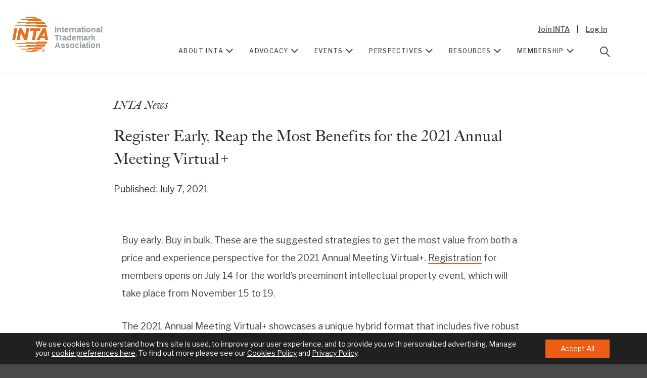

--- FILE ---
content_type: text/html; charset=UTF-8
request_url: https://www.inta.org/news-and-press/inta-news/register-early-reap-the-most-benefits-for-the-2021-annual-meeting-virtual/
body_size: 23667
content:
<!doctype html>
<!--[if lt IE 7]>
<html lang="en" class="lt-ie10 lt-ie9 lt-ie8 lt-ie7"> <![endif]-->
<!--[if IE 7]>
<html lang="en" class="lt-ie10 lt-ie9 lt-ie8"> <![endif]-->
<!--[if IE 8]>
<html lang="en" class="lt-ie10 lt-ie9"> <![endif]-->
<!--[if IE 9]>
<html lang="en" class="lt-ie10"> <![endif]-->
<!--[if gt IE 9]><!-->
<html lang="en"> <!--<![endif]-->
<head>
	<!-- Google Tag Manager -->
	<script>(function(w,d,s,l,i){w[l]=w[l]||[];w[l].push({'gtm.start':
	new Date().getTime(),event:'gtm.js'});var f=d.getElementsByTagName(s)[0],
	j=d.createElement(s),dl=l!='dataLayer'?'&l='+l:'';j.async=true;j.src=
	'https://www.googletagmanager.com/gtm.js?id='+i+dl;f.parentNode.insertBefore(j,f);
	})(window,document,'script','dataLayer','GTM-KPXF42P');</script>
	<!-- End Google Tag Manager -->

	<meta charset="utf-8">
	<meta http-equiv="X-UA-Compatible" content="IE=edge">
	<meta name="viewport" content="width=device-width, initial-scale=1.0, maximum-scale=1.0, user-scalable=0"/>
	<meta name="theme-color" content="#ed5d14">
	<link rel="shortcut icon" href="/favicon.ico"/>
	<link rel="apple-touch-icon" sizes="180x180" href="/apple-touch-icon.png">
	<link rel="icon" type="image/png" sizes="32x32" href="/favicon-32x32.png">
	<link rel="icon" type="image/png" sizes="16x16" href="/favicon-16x16.png">
	<link rel="preload" href="https://use.typekit.net/vhx2dgt.css" as="style" crossorigin>
	<link rel="stylesheet" href="https://use.typekit.net/vhx2dgt.css">
	<script data-cfasync="false" type="text/javascript">try{Typekit.load();}catch(e){}</script>
	<style type="text/css">
		/* TypeKit */
		.wf-loading {
			visibility: hidden;
		}
	</style>

	<title>Register Early, Reap the Most Benefits for the 2021 Annual Meeting Virtual+ - International Trademark Association</title>

	<meta name='robots' content='index, follow, max-image-preview:large, max-snippet:-1, max-video-preview:-1' />

	<!-- This site is optimized with the Yoast SEO plugin v26.5 - https://yoast.com/wordpress/plugins/seo/ -->
	<meta name="description" content="Buy early. Buy in bulk. These are the suggested strategies to get the most value from both a price and experience perspective for the 2021 Annual Meeting Virtual+. Registration for members opens on July 14 for the world’s preeminent intellectual property event, which will take place from November 15 to 19." />
	<link rel="canonical" href="https://www.inta.org/register-early-reap-the-most-benefits-for-the-2021-annual-meeting-virtual/" />
	<meta property="og:locale" content="en_US" />
	<meta property="og:type" content="article" />
	<meta property="og:title" content="Register Early, Reap the Most Benefits for the 2021 Annual Meeting Virtual+ - International Trademark Association" />
	<meta property="og:description" content="Buy early. Buy in bulk. These are the suggested strategies to get the most value from both a price and experience perspective for the 2021 Annual Meeting Virtual+. Registration for members opens on July 14 for the world’s preeminent intellectual property event, which will take place from November 15 to 19." />
	<meta property="og:url" content="https://www.inta.org/register-early-reap-the-most-benefits-for-the-2021-annual-meeting-virtual/" />
	<meta property="og:site_name" content="International Trademark Association" />
	<meta property="article:published_time" content="2021-07-07T19:50:39+00:00" />
	<meta property="og:image" content="https://www.inta.org/wp-content/uploads/images/about/INTA-events-About.jpg" />
	<meta property="og:image:width" content="1418" />
	<meta property="og:image:height" content="866" />
	<meta property="og:image:type" content="image/jpeg" />
	<meta name="author" content="Kyra" />
	<meta name="twitter:card" content="summary_large_image" />
	<script type="application/ld+json" class="yoast-schema-graph">{"@context":"https://schema.org","@graph":[{"@type":"WebPage","@id":"https://www.inta.org/register-early-reap-the-most-benefits-for-the-2021-annual-meeting-virtual/","url":"https://www.inta.org/register-early-reap-the-most-benefits-for-the-2021-annual-meeting-virtual/","name":"Register Early, Reap the Most Benefits for the 2021 Annual Meeting Virtual+ - International Trademark Association","isPartOf":{"@id":"https://www.inta.org/#website"},"datePublished":"2021-07-07T19:50:39+00:00","author":{"@id":"https://www.inta.org/#/schema/person/cac640e69ebf4c4d4e7e4ebf91157d06"},"description":"Buy early. Buy in bulk. These are the suggested strategies to get the most value from both a price and experience perspective for the 2021 Annual Meeting Virtual+. Registration for members opens on July 14 for the world’s preeminent intellectual property event, which will take place from November 15 to 19.","inLanguage":"en-US","potentialAction":[{"@type":"ReadAction","target":["https://www.inta.org/register-early-reap-the-most-benefits-for-the-2021-annual-meeting-virtual/"]}]},{"@type":"WebSite","@id":"https://www.inta.org/#website","url":"https://www.inta.org/","name":"International Trademark Association","description":"","potentialAction":[{"@type":"SearchAction","target":{"@type":"EntryPoint","urlTemplate":"https://www.inta.org/?s={search_term_string}"},"query-input":{"@type":"PropertyValueSpecification","valueRequired":true,"valueName":"search_term_string"}}],"inLanguage":"en-US"},{"@type":"Person","@id":"https://www.inta.org/#/schema/person/cac640e69ebf4c4d4e7e4ebf91157d06","name":"Kyra"}]}</script>
	<!-- / Yoast SEO plugin. -->


<link rel='dns-prefetch' href='//www.googletagmanager.com' />
<link rel="alternate" title="oEmbed (JSON)" type="application/json+oembed" href="https://www.inta.org/wp-json/oembed/1.0/embed?url=https%3A%2F%2Fwww.inta.org%2Fnews-and-press%2Finta-news%2Fregister-early-reap-the-most-benefits-for-the-2021-annual-meeting-virtual%2F" />
<link rel="alternate" title="oEmbed (XML)" type="text/xml+oembed" href="https://www.inta.org/wp-json/oembed/1.0/embed?url=https%3A%2F%2Fwww.inta.org%2Fnews-and-press%2Finta-news%2Fregister-early-reap-the-most-benefits-for-the-2021-annual-meeting-virtual%2F&#038;format=xml" />
<style id='wp-img-auto-sizes-contain-inline-css' type='text/css'>
img:is([sizes=auto i],[sizes^="auto," i]){contain-intrinsic-size:3000px 1500px}
/*# sourceURL=wp-img-auto-sizes-contain-inline-css */
</style>
<link rel='stylesheet' id='sbi_styles-css' href='https://www.inta.org/wp-content/plugins/instagram-feed-pro/css/sbi-styles.min.css?ver=6.9.0' type='text/css' media='all' />
<style id='wp-block-library-inline-css' type='text/css'>
:root{--wp-block-synced-color:#7a00df;--wp-block-synced-color--rgb:122,0,223;--wp-bound-block-color:var(--wp-block-synced-color);--wp-editor-canvas-background:#ddd;--wp-admin-theme-color:#007cba;--wp-admin-theme-color--rgb:0,124,186;--wp-admin-theme-color-darker-10:#006ba1;--wp-admin-theme-color-darker-10--rgb:0,107,160.5;--wp-admin-theme-color-darker-20:#005a87;--wp-admin-theme-color-darker-20--rgb:0,90,135;--wp-admin-border-width-focus:2px}@media (min-resolution:192dpi){:root{--wp-admin-border-width-focus:1.5px}}.wp-element-button{cursor:pointer}:root .has-very-light-gray-background-color{background-color:#eee}:root .has-very-dark-gray-background-color{background-color:#313131}:root .has-very-light-gray-color{color:#eee}:root .has-very-dark-gray-color{color:#313131}:root .has-vivid-green-cyan-to-vivid-cyan-blue-gradient-background{background:linear-gradient(135deg,#00d084,#0693e3)}:root .has-purple-crush-gradient-background{background:linear-gradient(135deg,#34e2e4,#4721fb 50%,#ab1dfe)}:root .has-hazy-dawn-gradient-background{background:linear-gradient(135deg,#faaca8,#dad0ec)}:root .has-subdued-olive-gradient-background{background:linear-gradient(135deg,#fafae1,#67a671)}:root .has-atomic-cream-gradient-background{background:linear-gradient(135deg,#fdd79a,#004a59)}:root .has-nightshade-gradient-background{background:linear-gradient(135deg,#330968,#31cdcf)}:root .has-midnight-gradient-background{background:linear-gradient(135deg,#020381,#2874fc)}:root{--wp--preset--font-size--normal:16px;--wp--preset--font-size--huge:42px}.has-regular-font-size{font-size:1em}.has-larger-font-size{font-size:2.625em}.has-normal-font-size{font-size:var(--wp--preset--font-size--normal)}.has-huge-font-size{font-size:var(--wp--preset--font-size--huge)}.has-text-align-center{text-align:center}.has-text-align-left{text-align:left}.has-text-align-right{text-align:right}.has-fit-text{white-space:nowrap!important}#end-resizable-editor-section{display:none}.aligncenter{clear:both}.items-justified-left{justify-content:flex-start}.items-justified-center{justify-content:center}.items-justified-right{justify-content:flex-end}.items-justified-space-between{justify-content:space-between}.screen-reader-text{border:0;clip-path:inset(50%);height:1px;margin:-1px;overflow:hidden;padding:0;position:absolute;width:1px;word-wrap:normal!important}.screen-reader-text:focus{background-color:#ddd;clip-path:none;color:#444;display:block;font-size:1em;height:auto;left:5px;line-height:normal;padding:15px 23px 14px;text-decoration:none;top:5px;width:auto;z-index:100000}html :where(.has-border-color){border-style:solid}html :where([style*=border-top-color]){border-top-style:solid}html :where([style*=border-right-color]){border-right-style:solid}html :where([style*=border-bottom-color]){border-bottom-style:solid}html :where([style*=border-left-color]){border-left-style:solid}html :where([style*=border-width]){border-style:solid}html :where([style*=border-top-width]){border-top-style:solid}html :where([style*=border-right-width]){border-right-style:solid}html :where([style*=border-bottom-width]){border-bottom-style:solid}html :where([style*=border-left-width]){border-left-style:solid}html :where(img[class*=wp-image-]){height:auto;max-width:100%}:where(figure){margin:0 0 1em}html :where(.is-position-sticky){--wp-admin--admin-bar--position-offset:var(--wp-admin--admin-bar--height,0px)}@media screen and (max-width:600px){html :where(.is-position-sticky){--wp-admin--admin-bar--position-offset:0px}}

/*# sourceURL=wp-block-library-inline-css */
</style><style id='global-styles-inline-css' type='text/css'>
:root{--wp--preset--aspect-ratio--square: 1;--wp--preset--aspect-ratio--4-3: 4/3;--wp--preset--aspect-ratio--3-4: 3/4;--wp--preset--aspect-ratio--3-2: 3/2;--wp--preset--aspect-ratio--2-3: 2/3;--wp--preset--aspect-ratio--16-9: 16/9;--wp--preset--aspect-ratio--9-16: 9/16;--wp--preset--color--black: #000000;--wp--preset--color--cyan-bluish-gray: #abb8c3;--wp--preset--color--white: #ffffff;--wp--preset--color--pale-pink: #f78da7;--wp--preset--color--vivid-red: #cf2e2e;--wp--preset--color--luminous-vivid-orange: #ff6900;--wp--preset--color--luminous-vivid-amber: #fcb900;--wp--preset--color--light-green-cyan: #7bdcb5;--wp--preset--color--vivid-green-cyan: #00d084;--wp--preset--color--pale-cyan-blue: #8ed1fc;--wp--preset--color--vivid-cyan-blue: #0693e3;--wp--preset--color--vivid-purple: #9b51e0;--wp--preset--gradient--vivid-cyan-blue-to-vivid-purple: linear-gradient(135deg,rgb(6,147,227) 0%,rgb(155,81,224) 100%);--wp--preset--gradient--light-green-cyan-to-vivid-green-cyan: linear-gradient(135deg,rgb(122,220,180) 0%,rgb(0,208,130) 100%);--wp--preset--gradient--luminous-vivid-amber-to-luminous-vivid-orange: linear-gradient(135deg,rgb(252,185,0) 0%,rgb(255,105,0) 100%);--wp--preset--gradient--luminous-vivid-orange-to-vivid-red: linear-gradient(135deg,rgb(255,105,0) 0%,rgb(207,46,46) 100%);--wp--preset--gradient--very-light-gray-to-cyan-bluish-gray: linear-gradient(135deg,rgb(238,238,238) 0%,rgb(169,184,195) 100%);--wp--preset--gradient--cool-to-warm-spectrum: linear-gradient(135deg,rgb(74,234,220) 0%,rgb(151,120,209) 20%,rgb(207,42,186) 40%,rgb(238,44,130) 60%,rgb(251,105,98) 80%,rgb(254,248,76) 100%);--wp--preset--gradient--blush-light-purple: linear-gradient(135deg,rgb(255,206,236) 0%,rgb(152,150,240) 100%);--wp--preset--gradient--blush-bordeaux: linear-gradient(135deg,rgb(254,205,165) 0%,rgb(254,45,45) 50%,rgb(107,0,62) 100%);--wp--preset--gradient--luminous-dusk: linear-gradient(135deg,rgb(255,203,112) 0%,rgb(199,81,192) 50%,rgb(65,88,208) 100%);--wp--preset--gradient--pale-ocean: linear-gradient(135deg,rgb(255,245,203) 0%,rgb(182,227,212) 50%,rgb(51,167,181) 100%);--wp--preset--gradient--electric-grass: linear-gradient(135deg,rgb(202,248,128) 0%,rgb(113,206,126) 100%);--wp--preset--gradient--midnight: linear-gradient(135deg,rgb(2,3,129) 0%,rgb(40,116,252) 100%);--wp--preset--font-size--small: 13px;--wp--preset--font-size--medium: 20px;--wp--preset--font-size--large: 36px;--wp--preset--font-size--x-large: 42px;--wp--preset--spacing--20: 0.44rem;--wp--preset--spacing--30: 0.67rem;--wp--preset--spacing--40: 1rem;--wp--preset--spacing--50: 1.5rem;--wp--preset--spacing--60: 2.25rem;--wp--preset--spacing--70: 3.38rem;--wp--preset--spacing--80: 5.06rem;--wp--preset--shadow--natural: 6px 6px 9px rgba(0, 0, 0, 0.2);--wp--preset--shadow--deep: 12px 12px 50px rgba(0, 0, 0, 0.4);--wp--preset--shadow--sharp: 6px 6px 0px rgba(0, 0, 0, 0.2);--wp--preset--shadow--outlined: 6px 6px 0px -3px rgb(255, 255, 255), 6px 6px rgb(0, 0, 0);--wp--preset--shadow--crisp: 6px 6px 0px rgb(0, 0, 0);}:where(.is-layout-flex){gap: 0.5em;}:where(.is-layout-grid){gap: 0.5em;}body .is-layout-flex{display: flex;}.is-layout-flex{flex-wrap: wrap;align-items: center;}.is-layout-flex > :is(*, div){margin: 0;}body .is-layout-grid{display: grid;}.is-layout-grid > :is(*, div){margin: 0;}:where(.wp-block-columns.is-layout-flex){gap: 2em;}:where(.wp-block-columns.is-layout-grid){gap: 2em;}:where(.wp-block-post-template.is-layout-flex){gap: 1.25em;}:where(.wp-block-post-template.is-layout-grid){gap: 1.25em;}.has-black-color{color: var(--wp--preset--color--black) !important;}.has-cyan-bluish-gray-color{color: var(--wp--preset--color--cyan-bluish-gray) !important;}.has-white-color{color: var(--wp--preset--color--white) !important;}.has-pale-pink-color{color: var(--wp--preset--color--pale-pink) !important;}.has-vivid-red-color{color: var(--wp--preset--color--vivid-red) !important;}.has-luminous-vivid-orange-color{color: var(--wp--preset--color--luminous-vivid-orange) !important;}.has-luminous-vivid-amber-color{color: var(--wp--preset--color--luminous-vivid-amber) !important;}.has-light-green-cyan-color{color: var(--wp--preset--color--light-green-cyan) !important;}.has-vivid-green-cyan-color{color: var(--wp--preset--color--vivid-green-cyan) !important;}.has-pale-cyan-blue-color{color: var(--wp--preset--color--pale-cyan-blue) !important;}.has-vivid-cyan-blue-color{color: var(--wp--preset--color--vivid-cyan-blue) !important;}.has-vivid-purple-color{color: var(--wp--preset--color--vivid-purple) !important;}.has-black-background-color{background-color: var(--wp--preset--color--black) !important;}.has-cyan-bluish-gray-background-color{background-color: var(--wp--preset--color--cyan-bluish-gray) !important;}.has-white-background-color{background-color: var(--wp--preset--color--white) !important;}.has-pale-pink-background-color{background-color: var(--wp--preset--color--pale-pink) !important;}.has-vivid-red-background-color{background-color: var(--wp--preset--color--vivid-red) !important;}.has-luminous-vivid-orange-background-color{background-color: var(--wp--preset--color--luminous-vivid-orange) !important;}.has-luminous-vivid-amber-background-color{background-color: var(--wp--preset--color--luminous-vivid-amber) !important;}.has-light-green-cyan-background-color{background-color: var(--wp--preset--color--light-green-cyan) !important;}.has-vivid-green-cyan-background-color{background-color: var(--wp--preset--color--vivid-green-cyan) !important;}.has-pale-cyan-blue-background-color{background-color: var(--wp--preset--color--pale-cyan-blue) !important;}.has-vivid-cyan-blue-background-color{background-color: var(--wp--preset--color--vivid-cyan-blue) !important;}.has-vivid-purple-background-color{background-color: var(--wp--preset--color--vivid-purple) !important;}.has-black-border-color{border-color: var(--wp--preset--color--black) !important;}.has-cyan-bluish-gray-border-color{border-color: var(--wp--preset--color--cyan-bluish-gray) !important;}.has-white-border-color{border-color: var(--wp--preset--color--white) !important;}.has-pale-pink-border-color{border-color: var(--wp--preset--color--pale-pink) !important;}.has-vivid-red-border-color{border-color: var(--wp--preset--color--vivid-red) !important;}.has-luminous-vivid-orange-border-color{border-color: var(--wp--preset--color--luminous-vivid-orange) !important;}.has-luminous-vivid-amber-border-color{border-color: var(--wp--preset--color--luminous-vivid-amber) !important;}.has-light-green-cyan-border-color{border-color: var(--wp--preset--color--light-green-cyan) !important;}.has-vivid-green-cyan-border-color{border-color: var(--wp--preset--color--vivid-green-cyan) !important;}.has-pale-cyan-blue-border-color{border-color: var(--wp--preset--color--pale-cyan-blue) !important;}.has-vivid-cyan-blue-border-color{border-color: var(--wp--preset--color--vivid-cyan-blue) !important;}.has-vivid-purple-border-color{border-color: var(--wp--preset--color--vivid-purple) !important;}.has-vivid-cyan-blue-to-vivid-purple-gradient-background{background: var(--wp--preset--gradient--vivid-cyan-blue-to-vivid-purple) !important;}.has-light-green-cyan-to-vivid-green-cyan-gradient-background{background: var(--wp--preset--gradient--light-green-cyan-to-vivid-green-cyan) !important;}.has-luminous-vivid-amber-to-luminous-vivid-orange-gradient-background{background: var(--wp--preset--gradient--luminous-vivid-amber-to-luminous-vivid-orange) !important;}.has-luminous-vivid-orange-to-vivid-red-gradient-background{background: var(--wp--preset--gradient--luminous-vivid-orange-to-vivid-red) !important;}.has-very-light-gray-to-cyan-bluish-gray-gradient-background{background: var(--wp--preset--gradient--very-light-gray-to-cyan-bluish-gray) !important;}.has-cool-to-warm-spectrum-gradient-background{background: var(--wp--preset--gradient--cool-to-warm-spectrum) !important;}.has-blush-light-purple-gradient-background{background: var(--wp--preset--gradient--blush-light-purple) !important;}.has-blush-bordeaux-gradient-background{background: var(--wp--preset--gradient--blush-bordeaux) !important;}.has-luminous-dusk-gradient-background{background: var(--wp--preset--gradient--luminous-dusk) !important;}.has-pale-ocean-gradient-background{background: var(--wp--preset--gradient--pale-ocean) !important;}.has-electric-grass-gradient-background{background: var(--wp--preset--gradient--electric-grass) !important;}.has-midnight-gradient-background{background: var(--wp--preset--gradient--midnight) !important;}.has-small-font-size{font-size: var(--wp--preset--font-size--small) !important;}.has-medium-font-size{font-size: var(--wp--preset--font-size--medium) !important;}.has-large-font-size{font-size: var(--wp--preset--font-size--large) !important;}.has-x-large-font-size{font-size: var(--wp--preset--font-size--x-large) !important;}
/*# sourceURL=global-styles-inline-css */
</style>

<style id='classic-theme-styles-inline-css' type='text/css'>
/*! This file is auto-generated */
.wp-block-button__link{color:#fff;background-color:#32373c;border-radius:9999px;box-shadow:none;text-decoration:none;padding:calc(.667em + 2px) calc(1.333em + 2px);font-size:1.125em}.wp-block-file__button{background:#32373c;color:#fff;text-decoration:none}
/*# sourceURL=/wp-includes/css/classic-themes.min.css */
</style>
<link rel='stylesheet' id='ctf_styles-css' href='https://www.inta.org/wp-content/plugins/custom-twitter-feeds-pro/css/ctf-styles.min.css?ver=2.5.2' type='text/css' media='all' />
<link rel='stylesheet' id='cff-css' href='https://www.inta.org/wp-content/plugins/custom-facebook-feed-pro/assets/css/cff-style.min.css?ver=4.7.4' type='text/css' media='all' />
<link rel='stylesheet' id='style-css' href='https://www.inta.org/wp-content/themes/inta/assets/css/style.css?ver=1754012109' type='text/css' media='screen, print' />
<link rel='stylesheet' id='inta-print-css' href='https://www.inta.org/wp-content/themes/inta/assets/css/print.css?ver=1716464934' type='text/css' media='print' />
<link rel='stylesheet' id='moove_gdpr_frontend-css' href='https://www.inta.org/wp-content/plugins/gdpr-cookie-compliance/dist/styles/gdpr-main-nf.css?ver=4.16.1' type='text/css' media='all' />
<style id='moove_gdpr_frontend-inline-css' type='text/css'>
				#moove_gdpr_cookie_modal .moove-gdpr-modal-content .moove-gdpr-tab-main h3.tab-title, 
				#moove_gdpr_cookie_modal .moove-gdpr-modal-content .moove-gdpr-tab-main span.tab-title,
				#moove_gdpr_cookie_modal .moove-gdpr-modal-content .moove-gdpr-modal-left-content #moove-gdpr-menu li a, 
				#moove_gdpr_cookie_modal .moove-gdpr-modal-content .moove-gdpr-modal-left-content #moove-gdpr-menu li button,
				#moove_gdpr_cookie_modal .moove-gdpr-modal-content .moove-gdpr-modal-left-content .moove-gdpr-branding-cnt a,
				#moove_gdpr_cookie_modal .moove-gdpr-modal-content .moove-gdpr-modal-footer-content .moove-gdpr-button-holder a.mgbutton, 
				#moove_gdpr_cookie_modal .moove-gdpr-modal-content .moove-gdpr-modal-footer-content .moove-gdpr-button-holder button.mgbutton,
				#moove_gdpr_cookie_modal .cookie-switch .cookie-slider:after, 
				#moove_gdpr_cookie_modal .cookie-switch .slider:after, 
				#moove_gdpr_cookie_modal .switch .cookie-slider:after, 
				#moove_gdpr_cookie_modal .switch .slider:after,
				#moove_gdpr_cookie_info_bar .moove-gdpr-info-bar-container .moove-gdpr-info-bar-content p, 
				#moove_gdpr_cookie_info_bar .moove-gdpr-info-bar-container .moove-gdpr-info-bar-content p a,
				#moove_gdpr_cookie_info_bar .moove-gdpr-info-bar-container .moove-gdpr-info-bar-content a.mgbutton, 
				#moove_gdpr_cookie_info_bar .moove-gdpr-info-bar-container .moove-gdpr-info-bar-content button.mgbutton,
				#moove_gdpr_cookie_modal .moove-gdpr-modal-content .moove-gdpr-tab-main .moove-gdpr-tab-main-content h1, 
				#moove_gdpr_cookie_modal .moove-gdpr-modal-content .moove-gdpr-tab-main .moove-gdpr-tab-main-content h2, 
				#moove_gdpr_cookie_modal .moove-gdpr-modal-content .moove-gdpr-tab-main .moove-gdpr-tab-main-content h3, 
				#moove_gdpr_cookie_modal .moove-gdpr-modal-content .moove-gdpr-tab-main .moove-gdpr-tab-main-content h4, 
				#moove_gdpr_cookie_modal .moove-gdpr-modal-content .moove-gdpr-tab-main .moove-gdpr-tab-main-content h5, 
				#moove_gdpr_cookie_modal .moove-gdpr-modal-content .moove-gdpr-tab-main .moove-gdpr-tab-main-content h6,
				#moove_gdpr_cookie_modal .moove-gdpr-modal-content.moove_gdpr_modal_theme_v2 .moove-gdpr-modal-title .tab-title,
				#moove_gdpr_cookie_modal .moove-gdpr-modal-content.moove_gdpr_modal_theme_v2 .moove-gdpr-tab-main h3.tab-title, 
				#moove_gdpr_cookie_modal .moove-gdpr-modal-content.moove_gdpr_modal_theme_v2 .moove-gdpr-tab-main span.tab-title,
				#moove_gdpr_cookie_modal .moove-gdpr-modal-content.moove_gdpr_modal_theme_v2 .moove-gdpr-branding-cnt a {
				 	font-weight: inherit				}
			#moove_gdpr_cookie_modal,#moove_gdpr_cookie_info_bar,.gdpr_cookie_settings_shortcode_content{font-family:inherit}#moove_gdpr_save_popup_settings_button{background-color:#373737;color:#fff}#moove_gdpr_save_popup_settings_button:hover{background-color:#000}#moove_gdpr_cookie_info_bar .moove-gdpr-info-bar-container .moove-gdpr-info-bar-content a.mgbutton,#moove_gdpr_cookie_info_bar .moove-gdpr-info-bar-container .moove-gdpr-info-bar-content button.mgbutton{background-color:#ed5d14}#moove_gdpr_cookie_modal .moove-gdpr-modal-content .moove-gdpr-modal-footer-content .moove-gdpr-button-holder a.mgbutton,#moove_gdpr_cookie_modal .moove-gdpr-modal-content .moove-gdpr-modal-footer-content .moove-gdpr-button-holder button.mgbutton,.gdpr_cookie_settings_shortcode_content .gdpr-shr-button.button-green{background-color:#ed5d14;border-color:#ed5d14}#moove_gdpr_cookie_modal .moove-gdpr-modal-content .moove-gdpr-modal-footer-content .moove-gdpr-button-holder a.mgbutton:hover,#moove_gdpr_cookie_modal .moove-gdpr-modal-content .moove-gdpr-modal-footer-content .moove-gdpr-button-holder button.mgbutton:hover,.gdpr_cookie_settings_shortcode_content .gdpr-shr-button.button-green:hover{background-color:#fff;color:#ed5d14}#moove_gdpr_cookie_modal .moove-gdpr-modal-content .moove-gdpr-modal-close i,#moove_gdpr_cookie_modal .moove-gdpr-modal-content .moove-gdpr-modal-close span.gdpr-icon{background-color:#ed5d14;border:1px solid #ed5d14}#moove_gdpr_cookie_info_bar span.change-settings-button.focus-g,#moove_gdpr_cookie_info_bar span.change-settings-button:focus,#moove_gdpr_cookie_info_bar button.change-settings-button.focus-g,#moove_gdpr_cookie_info_bar button.change-settings-button:focus{-webkit-box-shadow:0 0 1px 3px #ed5d14;-moz-box-shadow:0 0 1px 3px #ed5d14;box-shadow:0 0 1px 3px #ed5d14}#moove_gdpr_cookie_modal .moove-gdpr-modal-content .moove-gdpr-modal-close i:hover,#moove_gdpr_cookie_modal .moove-gdpr-modal-content .moove-gdpr-modal-close span.gdpr-icon:hover,#moove_gdpr_cookie_info_bar span[data-href]>u.change-settings-button{color:#ed5d14}#moove_gdpr_cookie_modal .moove-gdpr-modal-content .moove-gdpr-modal-left-content #moove-gdpr-menu li.menu-item-selected a span.gdpr-icon,#moove_gdpr_cookie_modal .moove-gdpr-modal-content .moove-gdpr-modal-left-content #moove-gdpr-menu li.menu-item-selected button span.gdpr-icon{color:inherit}#moove_gdpr_cookie_modal .moove-gdpr-modal-content .moove-gdpr-modal-left-content #moove-gdpr-menu li a span.gdpr-icon,#moove_gdpr_cookie_modal .moove-gdpr-modal-content .moove-gdpr-modal-left-content #moove-gdpr-menu li button span.gdpr-icon{color:inherit}#moove_gdpr_cookie_modal .gdpr-acc-link{line-height:0;font-size:0;color:transparent;position:absolute}#moove_gdpr_cookie_modal .moove-gdpr-modal-content .moove-gdpr-modal-close:hover i,#moove_gdpr_cookie_modal .moove-gdpr-modal-content .moove-gdpr-modal-left-content #moove-gdpr-menu li a,#moove_gdpr_cookie_modal .moove-gdpr-modal-content .moove-gdpr-modal-left-content #moove-gdpr-menu li button,#moove_gdpr_cookie_modal .moove-gdpr-modal-content .moove-gdpr-modal-left-content #moove-gdpr-menu li button i,#moove_gdpr_cookie_modal .moove-gdpr-modal-content .moove-gdpr-modal-left-content #moove-gdpr-menu li a i,#moove_gdpr_cookie_modal .moove-gdpr-modal-content .moove-gdpr-tab-main .moove-gdpr-tab-main-content a:hover,#moove_gdpr_cookie_info_bar.moove-gdpr-dark-scheme .moove-gdpr-info-bar-container .moove-gdpr-info-bar-content a.mgbutton:hover,#moove_gdpr_cookie_info_bar.moove-gdpr-dark-scheme .moove-gdpr-info-bar-container .moove-gdpr-info-bar-content button.mgbutton:hover,#moove_gdpr_cookie_info_bar.moove-gdpr-dark-scheme .moove-gdpr-info-bar-container .moove-gdpr-info-bar-content a:hover,#moove_gdpr_cookie_info_bar.moove-gdpr-dark-scheme .moove-gdpr-info-bar-container .moove-gdpr-info-bar-content button:hover,#moove_gdpr_cookie_info_bar.moove-gdpr-dark-scheme .moove-gdpr-info-bar-container .moove-gdpr-info-bar-content span.change-settings-button:hover,#moove_gdpr_cookie_info_bar.moove-gdpr-dark-scheme .moove-gdpr-info-bar-container .moove-gdpr-info-bar-content button.change-settings-button:hover,#moove_gdpr_cookie_info_bar.moove-gdpr-dark-scheme .moove-gdpr-info-bar-container .moove-gdpr-info-bar-content u.change-settings-button:hover,#moove_gdpr_cookie_info_bar span[data-href]>u.change-settings-button,#moove_gdpr_cookie_info_bar.moove-gdpr-dark-scheme .moove-gdpr-info-bar-container .moove-gdpr-info-bar-content a.mgbutton.focus-g,#moove_gdpr_cookie_info_bar.moove-gdpr-dark-scheme .moove-gdpr-info-bar-container .moove-gdpr-info-bar-content button.mgbutton.focus-g,#moove_gdpr_cookie_info_bar.moove-gdpr-dark-scheme .moove-gdpr-info-bar-container .moove-gdpr-info-bar-content a.focus-g,#moove_gdpr_cookie_info_bar.moove-gdpr-dark-scheme .moove-gdpr-info-bar-container .moove-gdpr-info-bar-content button.focus-g,#moove_gdpr_cookie_info_bar.moove-gdpr-dark-scheme .moove-gdpr-info-bar-container .moove-gdpr-info-bar-content a.mgbutton:focus,#moove_gdpr_cookie_info_bar.moove-gdpr-dark-scheme .moove-gdpr-info-bar-container .moove-gdpr-info-bar-content button.mgbutton:focus,#moove_gdpr_cookie_info_bar.moove-gdpr-dark-scheme .moove-gdpr-info-bar-container .moove-gdpr-info-bar-content a:focus,#moove_gdpr_cookie_info_bar.moove-gdpr-dark-scheme .moove-gdpr-info-bar-container .moove-gdpr-info-bar-content button:focus,#moove_gdpr_cookie_info_bar.moove-gdpr-dark-scheme .moove-gdpr-info-bar-container .moove-gdpr-info-bar-content span.change-settings-button.focus-g,span.change-settings-button:focus,button.change-settings-button.focus-g,button.change-settings-button:focus,#moove_gdpr_cookie_info_bar.moove-gdpr-dark-scheme .moove-gdpr-info-bar-container .moove-gdpr-info-bar-content u.change-settings-button.focus-g,#moove_gdpr_cookie_info_bar.moove-gdpr-dark-scheme .moove-gdpr-info-bar-container .moove-gdpr-info-bar-content u.change-settings-button:focus{color:#ed5d14}#moove_gdpr_cookie_modal .moove-gdpr-branding.focus-g span,#moove_gdpr_cookie_modal .moove-gdpr-modal-content .moove-gdpr-tab-main a.focus-g{color:#ed5d14}#moove_gdpr_cookie_modal.gdpr_lightbox-hide{display:none}#moove_gdpr_cookie_info_bar.gdpr-full-screen-infobar .moove-gdpr-info-bar-container .moove-gdpr-info-bar-content .moove-gdpr-cookie-notice p a{color:#ed5d14!important}#moove_gdpr_cookie_info_bar .moove-gdpr-info-bar-container .moove-gdpr-info-bar-content a.mgbutton,#moove_gdpr_cookie_info_bar .moove-gdpr-info-bar-container .moove-gdpr-info-bar-content button.mgbutton,#moove_gdpr_cookie_modal .moove-gdpr-modal-content .moove-gdpr-modal-footer-content .moove-gdpr-button-holder a.mgbutton,#moove_gdpr_cookie_modal .moove-gdpr-modal-content .moove-gdpr-modal-footer-content .moove-gdpr-button-holder button.mgbutton,.gdpr-shr-button,#moove_gdpr_cookie_info_bar .moove-gdpr-infobar-close-btn{border-radius:0}
/*# sourceURL=moove_gdpr_frontend-inline-css */
</style>
<link rel='stylesheet' id='gdpr_cc_addon_frontend-css' href='https://www.inta.org/wp-content/plugins/gdpr-cookie-compliance-addon/assets/css/gdpr_cc_addon.css?ver=3.5.8' type='text/css' media='all' />
<script type="text/javascript" src="https://www.inta.org/wp-includes/js/jquery/jquery.min.js?ver=3.7.1" id="jquery-core-js"></script>

<!-- Google tag (gtag.js) snippet added by Site Kit -->
<!-- Google Analytics snippet added by Site Kit -->
<script type="text/javascript" src="https://www.googletagmanager.com/gtag/js?id=G-H6H74YSS99" id="google_gtagjs-js" async></script>
<script type="text/javascript" id="google_gtagjs-js-after">
/* <![CDATA[ */
window.dataLayer = window.dataLayer || [];function gtag(){dataLayer.push(arguments);}
gtag("set","linker",{"domains":["www.inta.org"]});
gtag("js", new Date());
gtag("set", "developer_id.dZTNiMT", true);
gtag("config", "G-H6H74YSS99");
//# sourceURL=google_gtagjs-js-after
/* ]]> */
</script>
<link rel="EditURI" type="application/rsd+xml" title="RSD" href="https://www.inta.org/xmlrpc.php?rsd" />
<link rel='shortlink' href='https://www.inta.org/?p=28418' />
<!-- Custom Facebook Feed JS vars -->
<script type="text/javascript">
var cffsiteurl = "https://www.inta.org/wp-content/plugins";
var cffajaxurl = "https://www.inta.org/wp-admin/admin-ajax.php";


var cfflinkhashtags = "false";
</script>
<meta name="generator" content="Site Kit by Google 1.167.0" />
<!-- Google AdSense meta tags added by Site Kit -->
<meta name="google-adsense-platform-account" content="ca-host-pub-2644536267352236">
<meta name="google-adsense-platform-domain" content="sitekit.withgoogle.com">
<!-- End Google AdSense meta tags added by Site Kit -->

<!-- Google Tag Manager snippet added by Site Kit -->
<script type="text/javascript">
/* <![CDATA[ */

			( function( w, d, s, l, i ) {
				w[l] = w[l] || [];
				w[l].push( {'gtm.start': new Date().getTime(), event: 'gtm.js'} );
				var f = d.getElementsByTagName( s )[0],
					j = d.createElement( s ), dl = l != 'dataLayer' ? '&l=' + l : '';
				j.async = true;
				j.src = 'https://www.googletagmanager.com/gtm.js?id=' + i + dl;
				f.parentNode.insertBefore( j, f );
			} )( window, document, 'script', 'dataLayer', 'GTM-PMFRXM' );
			
/* ]]> */
</script>

<!-- End Google Tag Manager snippet added by Site Kit -->
	<script type="text/javascript">
		window.performanceCookieAccept = false;
		window.advertisingCookieAccept = false;
		window.algoliaSearchKey = "YmUxMDcxYTdiNDcxOGFlMzUyMDVkYWQ5Y2IyOGI1NTQ4MDY2Mjc1NWYzZmI2NTNkMDVmNGY0MGMyOWI0MzBjZHZhbGlkVW50aWw9MTc3MTI4NzMwNw==";
	</script>
</head>

<body class="wp-singular post-template-default single single-post postid-28418 single-format-standard wp-theme-inta inta-non-member inta-logged-out locale-en-us">

<div class="modal-overlay"></div>

<header class="site-header" role="banner">

	
	<div class="page-section page-section--site-header-primary site-header__primary">

		<div class="container">

			<a href="/" class="site-header__logo">

				<svg xmlns="http://www.w3.org/2000/svg" width="181px" height="70px" viewBox="0 0 209 74" role="img" aria-labelledby="inta-header-logo">
					<title id="inta-header-logo">International Trademark Association Logo</title>
					<g fill-rule="evenodd">
						<path id="inta-logo-r" fill="000" d="M62.2854366,68.2686378 L62.9433645,68.2686378 C63.5023642,68.2686378 64.0157613,68.2409187 64.0157613,67.5934002 C64.0157613,67.0501056 63.5505411,66.9691658 63.120994,66.9691658 L62.2854366,66.9691658 L62.2854366,68.2686378 Z M61.6532521,66.4524815 L63.2235999,66.4524815 C64.1948618,66.4524815 64.6501524,66.8346357 64.6501524,67.6233369 C64.6501524,68.3621436 64.1819901,68.6674234 63.5803299,68.7372756 L64.7409898,70.5412355 L64.064306,70.5412355 L62.9558684,68.7819958 L62.2854366,68.7819958 L62.2854366,70.5412355 L61.6532521,70.5412355 L61.6532521,66.4524815 Z M63.0128717,71.4855333 C64.6225701,71.4855333 65.8689188,70.1967793 65.8689188,68.4807814 C65.8689188,66.8098733 64.6225701,65.5170539 63.0128717,65.5170539 C61.3844174,65.5170539 60.1325523,66.8098733 60.1325523,68.4807814 C60.1325523,70.1967793 61.3844174,71.4855333 63.0128717,71.4855333 Z M63.0128717,65 C64.9105285,65 66.5,66.5082893 66.5,68.4807814 C66.5,70.4939282 64.9105285,72 63.0128717,72 C61.1034465,72 59.5,70.4939282 59.5,68.4807814 C59.5,66.5082893 61.1034465,65 63.0128717,65 L63.0128717,65 Z" id="Fill-48" fill="#FFFFFE"></path>
						<text id="inta-logo-text" font-family="Arial-BoldMT, Arial" font-size="16" font-weight="bold" line-spacing="16">
							<tspan x="86" y="32">International</tspan>
							<tspan x="86" y="48">Trademark</tspan>
							<tspan x="86" y="64">Association</tspan>
						</text>
						<path id="inta-logo-circle" d="M4.34488179,23.68 L10.24,23.68 L5.85092092,47.36 L0,47.36 L4.34488179,23.68 Z M28.5431908,23.68 L34.56,23.68 L30.0804873,47.36 L24.1087861,47.36 L24.1341734,47.2253559 L17.6760318,32.851588 L14.9317013,47.36 L8.96,47.36 L13.3944047,23.68 L19.4109873,23.68 L19.3559057,23.9711651 L19.5415509,23.8872663 L25.9616115,37.4662504 L28.5431908,23.68 Z M49.6192973,28.8095089 L46.0512151,47.36 L39.978791,47.3595489 L43.5109157,28.8095089 L35.84,28.8095089 L36.67601,23.68 L57.6,23.68 L56.5132101,28.8095089 L49.6192973,28.8095089 Z M61.8487068,23.68 L68.0845178,23.68 L72.96,47.3312967 L66.7550277,47.36 L65.9897714,43.3260648 L65.9824615,43.2872705 L57.6318018,43.2872705 L57.6272331,43.2957918 L55.5155826,47.2566233 L49.28,47.2566233 L61.8487068,23.68 Z M65.92,39.68 L64.576386,32 L60.8,39.68 L65.92,39.68 Z M28.1096791,1.30154734 C30.8507913,0.485450989 34.8916639,-0.117258127 40.5346138,0.0193744343 C45.3201361,0.322694097 49.9829758,1.71861187 54.4,3.82127371 L41.5737018,3.84 L40.5346138,2.38443552 L24.96,2.38443552 L28.1096791,1.30154734 Z M28.1096791,70.3784565 C30.8507913,71.1943228 34.8916639,71.797264 40.5346138,71.6606313 C45.3201361,71.3573112 49.9829758,69.9611601 54.4,67.8587263 L41.5737018,67.84 L40.5346138,69.2955667 L24.96,69.2955667 L28.1096791,70.3784565 Z M18.5996927,5.12 L56.682151,5.12 L62.72,9.6 L44.7401667,9.58928118 L44.1643091,8.33051909 L30.9284674,8.32748986 L31.6421391,6.73597836 L16.64,6.59826485 L18.5996927,5.12 Z M11.4835377,10.88 L64.7621225,10.88 L68.48,15.2963435 L48.153799,15.36 L47.6678005,13.964136 L28.3897826,14.033288 L28.976756,12.1801503 L10.24,12.2241145 L11.4835377,10.88 Z M6.55615281,16.64 L69.0820635,16.64 L71.68,21.0563435 L49.7610599,21.12 L49.6732289,19.7992415 L25.8285884,19.793517 L26.4858457,18.1656959 L5.76,18.2096601 L6.55615281,16.64 Z M18.5996927,66.56 L56.682151,66.56 L62.72,62.08 L44.7401667,62.0907188 L44.1643091,63.3494809 L30.9284674,63.3525101 L31.6421391,64.9440216 L16.64,65.0817352 L18.5996927,66.56 Z M11.4835377,60.8 L64.7621225,60.8 L68.48,56.3834308 L48.153799,56.32 L47.6678005,57.7157064 L28.3897826,57.6465508 L28.976756,59.5000123 L10.24,59.4560458 L11.4835377,60.8 Z M6.55615281,55.04 L69.0820635,55.04 L71.68,50.6236565 L49.7610599,50.56 L49.6732289,51.8807585 L25.8285884,51.886712 L26.4858457,53.5145331 L5.76,53.4703399 L6.55615281,55.04 L6.55615281,55.04 Z"></path>
					</g>
				</svg>

			</a>

			<nav class="site-header__nav" role="navigation" aria-label="Primary">

				<div class="site-header__mobile-toggle">
					<span class="fas fa-bars" aria-label="Open Menu"></span>
					<span class="fas fa-times" aria-label="Close Menu"></span>
					<p>Menu</p>
				</div>

				<div class="site-header__search-toggle">
					<span class="fas fa-search" aria-label="Open Global Search"></span>
					<span class="fas fa-times" aria-label="Close Global Search"></span>
					<p>Search</p>
				</div>
				
									
					<style>
						.site-header__nav-sublist--description.menu-item-313 {
							gap: 16px 48px;
							grid-auto-flow: column;
							grid-template-columns: repeat(2, 1fr);
              grid-template-rows: repeat(auto-fill, minmax(min(0, 0), 1fr));
							/* grid-template-rows: repeat(6, 1fr)); */
							grid-template-areas:
																	"site-header__nav-sublist-item-description . ."
																	"site-header__nav-sublist-item-description . ."
																	"site-header__nav-sublist-item-description . ."
																	"site-header__nav-sublist-item-description . ."
																	"site-header__nav-sublist-item-description . ."
																	"site-header__nav-sublist-item-description . ."
															;
						}
						@media (min-width: 71.875rem) {
              .site-header__nav-sublist--description.menu-item-313 {
                grid-template-columns: repeat(3, 1fr);
                left: -162%;              }
						}
					</style>

										
					<style>
						.site-header__nav-sublist--description.menu-item-600 {
							gap: 16px 48px;
							grid-auto-flow: column;
							grid-template-columns: repeat(2, 1fr);
              grid-template-rows: repeat(auto-fill, minmax(min(0, 0), 1fr));
							/* grid-template-rows: repeat(3, 1fr)); */
							grid-template-areas:
																	"site-header__nav-sublist-item-description . ."
																	"site-header__nav-sublist-item-description . ."
																	"site-header__nav-sublist-item-description . ."
															;
						}
						@media (min-width: 71.875rem) {
              .site-header__nav-sublist--description.menu-item-600 {
                grid-template-columns: repeat(3, 1fr);
                left: -174%;              }
						}
					</style>

										
					<style>
						.site-header__nav-sublist--description.menu-item-538 {
							gap: 16px 48px;
							grid-auto-flow: column;
							grid-template-columns: repeat(2, 1fr);
              grid-template-rows: repeat(auto-fill, minmax(min(0, 0), 1fr));
							/* grid-template-rows: repeat(7, 1fr)); */
							grid-template-areas:
																	"site-header__nav-sublist-item-description . ."
																	"site-header__nav-sublist-item-description . ."
																	"site-header__nav-sublist-item-description . ."
																	"site-header__nav-sublist-item-description . ."
																	"site-header__nav-sublist-item-description . ."
																	"site-header__nav-sublist-item-description . ."
																	"site-header__nav-sublist-item-description . ."
															;
						}
						@media (min-width: 71.875rem) {
              .site-header__nav-sublist--description.menu-item-538 {
                grid-template-columns: repeat(3, 1fr);
                left: -214%;              }
						}
					</style>

										
					<style>
						.site-header__nav-sublist--description.menu-item-603 {
							gap: 16px 48px;
							grid-auto-flow: column;
							grid-template-columns: repeat(2, 1fr);
              grid-template-rows: repeat(auto-fill, minmax(min(0, 0), 1fr));
							/* grid-template-rows: repeat(4, 1fr)); */
							grid-template-areas:
																	"site-header__nav-sublist-item-description . ."
																	"site-header__nav-sublist-item-description . ."
																	"site-header__nav-sublist-item-description . ."
																	"site-header__nav-sublist-item-description . ."
															;
						}
						@media (min-width: 71.875rem) {
              .site-header__nav-sublist--description.menu-item-603 {
                grid-template-columns: repeat(3, 1fr);
                left: -137%;              }
						}
					</style>

										
					<style>
						.site-header__nav-sublist--description.menu-item-430 {
							gap: 16px 48px;
							grid-auto-flow: column;
							grid-template-columns: repeat(2, 1fr);
              grid-template-rows: repeat(auto-fill, minmax(min(0, 0), 1fr));
							/* grid-template-rows: repeat(9, 1fr)); */
							grid-template-areas:
																	"site-header__nav-sublist-item-description . ."
																	"site-header__nav-sublist-item-description . ."
																	"site-header__nav-sublist-item-description . ."
																	"site-header__nav-sublist-item-description . ."
																	"site-header__nav-sublist-item-description . ."
																	"site-header__nav-sublist-item-description . ."
																	"site-header__nav-sublist-item-description . ."
																	"site-header__nav-sublist-item-description . ."
																	"site-header__nav-sublist-item-description . ."
															;
						}
						@media (min-width: 71.875rem) {
              .site-header__nav-sublist--description.menu-item-430 {
                grid-template-columns: repeat(3, 1fr);
                left: -150%;              }
						}
					</style>

										
					<style>
						.site-header__nav-sublist--description.menu-item-319 {
							gap: 16px 48px;
							grid-auto-flow: column;
							grid-template-columns: repeat(2, 1fr);
              grid-template-rows: repeat(auto-fill, minmax(min(0, 0), 1fr));
							/* grid-template-rows: repeat(3, 1fr)); */
							grid-template-areas:
																	"site-header__nav-sublist-item-description . ."
																	"site-header__nav-sublist-item-description . ."
																	"site-header__nav-sublist-item-description . ."
															;
						}
						@media (min-width: 71.875rem) {
              .site-header__nav-sublist--description.menu-item-319 {
                grid-template-columns: repeat(3, 1fr);
                left: -245%;right: auto;              }
						}
					</style>

					<ul id="menu-main-menu" class="menu site-header__nav-list"><li class=' menu-item menu-item-type-post_type menu-item-object-page site-header__nav-list-item--has-children site-header__nav-list-item menu-item-313'><a  href="https://www.inta.org/about/" class="site-header__nav-list-item-link">About INTA<svg xmlns="http://www.w3.org/2000/svg" width="14" height="9" viewBox="0 0 14 9" role="img"><path d="M7.61 8.044l5.76-5.76c.242-.244.336-.598.246-.93-.09-.332-.35-.591-.682-.68-.333-.087-.687.009-.93.253L6.928 6.004 1.85.927C1.607.683 1.253.587.92.675c-.332.088-.592.347-.682.679-.09.332.004.686.247.93l5.76 5.76c.208.21.501.312.795.278.216-.026.416-.124.57-.278z"/></svg></a>
<ul class="site-header__nav-sublist site-header__nav-sublist--description menu-item-313">
<li class="menu-item menu-item-type-post_type menu-item-object-page site-header__nav-sublist-item site-header__nav-sublist-item-description menu-item-313"><a href="https://www.inta.org/about/" class="site-header__nav-sublist-item-link">Overview<span>The mission and structure of our global association for brand owners and professionals</span></a></li><li class=' menu-item menu-item-type-post_type menu-item-object-page site-header__nav-sublist-item menu-item-574'><a  href="https://www.inta.org/about/leadership-governance/" class="site-header__nav-sublist-item-link">Leadership &#038; Governance</a></li>
<li class=' menu-item menu-item-type-post_type menu-item-object-page site-header__nav-sublist-item menu-item-582'><a  href="https://www.inta.org/about/committees/" class="site-header__nav-sublist-item-link">Committees</a></li>
<li class=' menu-item menu-item-type-post_type menu-item-object-page site-header__nav-sublist-item menu-item-23854'><a  href="https://www.inta.org/about/inta-foundation/" class="site-header__nav-sublist-item-link">INTA Foundation</a></li>
<li class=' menu-item menu-item-type-post_type menu-item-object-page site-header__nav-sublist-item menu-item-587'><a  href="https://www.inta.org/about/inta-news/" class="site-header__nav-sublist-item-link">INTA News</a></li>
<li class=' menu-item menu-item-type-post_type menu-item-object-page site-header__nav-sublist-item menu-item-14807'><a  href="https://www.inta.org/membership/industry-groups/" class="site-header__nav-sublist-item-link">Industry Groups</a></li>
<li class=' menu-item menu-item-type-post_type menu-item-object-page site-header__nav-sublist-item menu-item-583'><a  href="https://www.inta.org/about/awards-competitions/" class="site-header__nav-sublist-item-link">Awards &#038; Competitions</a></li>
<li class=' menu-item menu-item-type-post_type menu-item-object-page site-header__nav-sublist-item menu-item-4185'><a  href="https://www.inta.org/about/unreal-campaign/" class="site-header__nav-sublist-item-link">Unreal Campaign</a></li>
<li class=' menu-item menu-item-type-post_type menu-item-object-page site-header__nav-sublist-item menu-item-60066'><a  href="https://www.inta.org/about/inta-alliance-programs/" class="site-header__nav-sublist-item-link">INTA Alliance Programs</a></li>
<li class=' menu-item menu-item-type-custom menu-item-object-custom site-header__nav-sublist-item menu-item-50082'><a  href="https://www.inta.org/about/building-a-better-society-through-brands/" class="site-header__nav-sublist-item-link">Corporate Social Responsibility</a></li>
<li class=' menu-item menu-item-type-post_type menu-item-object-page site-header__nav-sublist-item menu-item-585'><a  href="https://www.inta.org/about/press-center/" class="site-header__nav-sublist-item-link">Press Center</a></li>
<li class=' menu-item menu-item-type-post_type menu-item-object-page site-header__nav-sublist-item menu-item-42768'><a  href="https://www.inta.org/about/social-media/" class="site-header__nav-sublist-item-link">Social Media</a></li>
<li class=' menu-item menu-item-type-post_type menu-item-object-page site-header__nav-sublist-item menu-item-586'><a  href="https://www.inta.org/about/contact-us/" class="site-header__nav-sublist-item-link">Contact Us</a></li>
</ul>
</li>
<li class=' menu-item menu-item-type-post_type menu-item-object-page site-header__nav-list-item--has-children site-header__nav-list-item menu-item-600'><a  href="https://www.inta.org/advocacy/" class="site-header__nav-list-item-link">Advocacy<svg xmlns="http://www.w3.org/2000/svg" width="14" height="9" viewBox="0 0 14 9" role="img"><path d="M7.61 8.044l5.76-5.76c.242-.244.336-.598.246-.93-.09-.332-.35-.591-.682-.68-.333-.087-.687.009-.93.253L6.928 6.004 1.85.927C1.607.683 1.253.587.92.675c-.332.088-.592.347-.682.679-.09.332.004.686.247.93l5.76 5.76c.208.21.501.312.795.278.216-.026.416-.124.57-.278z"/></svg></a>
<ul class="site-header__nav-sublist site-header__nav-sublist--description menu-item-600">
<li class="menu-item menu-item-type-post_type menu-item-object-page site-header__nav-sublist-item site-header__nav-sublist-item-description menu-item-600"><a href="https://www.inta.org/advocacy/" class="site-header__nav-sublist-item-link">Overview<span>How we speak out and collaborate to foster effective IP laws and policies worldwide</span></a></li><li class=' menu-item menu-item-type-custom menu-item-object-custom site-header__nav-sublist-item menu-item-14184'><a  href="/advocacy/?searchType=advocacy&#038;refinementList%5Bcontent_type%5D%5B0%5D=Amicus%20Briefs&#038;page=1&#038;configure%5BclickAnalytics%5D=true" class="site-header__nav-sublist-item-link">Amicus Briefs</a></li>
<li class=' menu-item menu-item-type-custom menu-item-object-custom site-header__nav-sublist-item menu-item-14186'><a  href="/advocacy/?searchType=advocacy&#038;refinementList%5Bcontent_type%5D%5B0%5D=Board%20Resolutions&#038;page=1&#038;configure%5BclickAnalytics%5D=true" class="site-header__nav-sublist-item-link">Board Resolutions</a></li>
<li class=' menu-item menu-item-type-custom menu-item-object-custom site-header__nav-sublist-item menu-item-14190'><a  href="/advocacy/?searchType=advocacy&#038;refinementList%5Bcontent_type%5D%5B0%5D=Model%20Laws%20%26%20Guidelines&#038;page=1&#038;configure%5BclickAnalytics%5D=true" class="site-header__nav-sublist-item-link">Model Laws & Guidelines</a></li>
<li class=' menu-item menu-item-type-post_type menu-item-object-page site-header__nav-sublist-item menu-item-3831'><a  href="https://www.inta.org/advocacy/inta-pac/" class="site-header__nav-sublist-item-link">INTA PAC</a></li>
<li class=' menu-item menu-item-type-custom menu-item-object-custom site-header__nav-sublist-item menu-item-14191'><a  href="https://www.inta.org/advocacy/?searchType=advocacy&#038;dateRangeFilterType=all&#038;refinementList%5Bcontent_type%5D%5B0%5D=Advocacy%20Committee%20Reports&#038;page=1&#038;configure%5BclickAnalytics%5D=true" class="site-header__nav-sublist-item-link">Committee Reports</a></li>
<li class=' menu-item menu-item-type-custom menu-item-object-custom site-header__nav-sublist-item menu-item-14195'><a  href="/advocacy/?searchType=advocacy&#038;refinementList%5Bcontent_type%5D%5B0%5D=Testimony%20%26%20Submissions&#038;page=1&#038;configure%5BclickAnalytics%5D=true" class="site-header__nav-sublist-item-link">Testimony & Submissions</a></li>
</ul>
</li>
<li class=' menu-item menu-item-type-post_type menu-item-object-page site-header__nav-list-item--has-children site-header__nav-list-item menu-item-538'><a  href="https://www.inta.org/inta-events/" class="site-header__nav-list-item-link">Events<svg xmlns="http://www.w3.org/2000/svg" width="14" height="9" viewBox="0 0 14 9" role="img"><path d="M7.61 8.044l5.76-5.76c.242-.244.336-.598.246-.93-.09-.332-.35-.591-.682-.68-.333-.087-.687.009-.93.253L6.928 6.004 1.85.927C1.607.683 1.253.587.92.675c-.332.088-.592.347-.682.679-.09.332.004.686.247.93l5.76 5.76c.208.21.501.312.795.278.216-.026.416-.124.57-.278z"/></svg></a>
<ul class="site-header__nav-sublist site-header__nav-sublist--description menu-item-538">
<li class="menu-item menu-item-type-post_type menu-item-object-page site-header__nav-sublist-item site-header__nav-sublist-item-description menu-item-538"><a href="https://www.inta.org/inta-events/" class="site-header__nav-sublist-item-link">Overview<span>Premier must-attend meetings, conferences, webcasts year-round to learn and network</span></a></li><li class=' menu-item menu-item-type-custom menu-item-object-custom site-header__nav-sublist-item menu-item-41295'><a  href="/upcoming-events/" class="site-header__nav-sublist-item-link">All Upcoming</a></li>
<li class=' menu-item menu-item-type-custom menu-item-object-custom site-header__nav-sublist-item menu-item-53697'><a  href="/meetings/2026-annual-meeting/home/" class="site-header__nav-sublist-item-link">2026 Annual Meeting</a></li>
<li class=' menu-item menu-item-type-post_type menu-item-object-page site-header__nav-sublist-item menu-item-63926'><a  href="https://www.inta.org/the-business-of-ma-navigating-the-convergence-of-intangible-assets-and-capital-in-the-age-of-ai/" class="site-header__nav-sublist-item-link">2026 NYC Conference</a></li>
<li class=' menu-item menu-item-type-custom menu-item-object-custom site-header__nav-sublist-item menu-item-63661'><a  href="https://www.inta.org/events/2026-trademark-administrators-and-practitioners-tmap-meeting/" class="site-header__nav-sublist-item-link">2026 TMAP MEETING</a></li>
<li class=' menu-item menu-item-type-custom menu-item-object-custom site-header__nav-sublist-item menu-item-65035'><a  href="https://www.inta.org/events/2026-leadership-meeting/" class="site-header__nav-sublist-item-link">2026 Leadership Meeting</a></li>
<li class=' menu-item menu-item-type-post_type menu-item-object-page site-header__nav-sublist-item menu-item-56110'><a  href="https://www.inta.org/inta-events/integrating-intellectual-property-finance-and-valuation-workshops/" class="site-header__nav-sublist-item-link">IP & Finance Workshops</a></li>
<li class=' menu-item menu-item-type-post_type menu-item-object-page site-header__nav-sublist-item menu-item-45724'><a  href="https://www.inta.org/inta-events/open-innovation-challenge/" class="site-header__nav-sublist-item-link">Open Innovation Challenge</a></li>
<li class=' menu-item menu-item-type-custom menu-item-object-custom site-header__nav-sublist-item menu-item-46218'><a  href="https://www.inta.org/inta-events/?dateRangeFilterType=all&#038;range%5Bevent_start_date%5D%5Bmin%5D=1697068800&#038;searchType=events&#038;sortBy=events_sort_by_start_date_asc_virtual&#038;refinementList%5Bcontent_type%5D%5B0%5D=Roundtables&#038;page=1" class="site-header__nav-sublist-item-link">Roundtables</a></li>
<li class=' menu-item menu-item-type-custom menu-item-object-custom site-header__nav-sublist-item menu-item-51531'><a  href="https://www.inta.org/inta-events/?dateRangeFilterType=all&#038;range%5Bevent_start_date%5D%5Bmin%5D=1697068800&#038;searchType=events&#038;sortBy=events_sort_by_start_date_asc_virtual&#038;refinementList%5Bcontent_type%5D%5B0%5D=Receptions&#038;page=1" class="site-header__nav-sublist-item-link">Receptions</a></li>
<li class=' menu-item menu-item-type-post_type menu-item-object-page site-header__nav-sublist-item menu-item-25192'><a  href="https://www.inta.org/inta-events/business-development/" class="site-header__nav-sublist-item-link">Business Development</a></li>
<li class=' menu-item menu-item-type-post_type menu-item-object-page site-header__nav-sublist-item menu-item-43369'><a  href="https://www.inta.org/inta-events/carbon-offset/" class="site-header__nav-sublist-item-link">Carbon Offset</a></li>
<li class=' menu-item menu-item-type-post_type menu-item-object-page site-header__nav-sublist-item menu-item-4480'><a  href="https://www.inta.org/resources/cle-cpd/" class="site-header__nav-sublist-item-link">CLE/CPD</a></li>
<li class=' menu-item menu-item-type-post_type menu-item-object-page site-header__nav-sublist-item menu-item-4201'><a  href="https://www.inta.org/inta-events/become-a-sponsor/" class="site-header__nav-sublist-item-link">Become a Sponsor</a></li>
<li class=' menu-item menu-item-type-post_type menu-item-object-page site-header__nav-sublist-item menu-item-4202'><a  href="https://www.inta.org/inta-events/become-an-exhibitor/" class="site-header__nav-sublist-item-link">Become An Exhibitor</a></li>
</ul>
</li>
<li class=' menu-item menu-item-type-post_type menu-item-object-page site-header__nav-list-item--has-children site-header__nav-list-item menu-item-603'><a  href="https://www.inta.org/perspective/" class="site-header__nav-list-item-link">Perspectives<svg xmlns="http://www.w3.org/2000/svg" width="14" height="9" viewBox="0 0 14 9" role="img"><path d="M7.61 8.044l5.76-5.76c.242-.244.336-.598.246-.93-.09-.332-.35-.591-.682-.68-.333-.087-.687.009-.93.253L6.928 6.004 1.85.927C1.607.683 1.253.587.92.675c-.332.088-.592.347-.682.679-.09.332.004.686.247.93l5.76 5.76c.208.21.501.312.795.278.216-.026.416-.124.57-.278z"/></svg></a>
<ul class="site-header__nav-sublist site-header__nav-sublist--description menu-item-603">
<li class="menu-item menu-item-type-post_type menu-item-object-page site-header__nav-sublist-item site-header__nav-sublist-item-description menu-item-603"><a href="https://www.inta.org/perspective/" class="site-header__nav-sublist-item-link">Overview<span>Thought leadership, interviews, research, and more that explore key IP issues and trends</span></a></li><li class=' menu-item menu-item-type-custom menu-item-object-custom site-header__nav-sublist-item menu-item-14575'><a  href="/perspective/?searchType=perspectives&#038;menu%5Bcontent_type%5D=Features&#038;page=1&#038;configure%5BclickAnalytics%5D=true" class="site-header__nav-sublist-item-link">Features</a></li>
<li class=' menu-item menu-item-type-custom menu-item-object-custom site-header__nav-sublist-item menu-item-14576'><a  href="/perspective/?searchType=perspectives&#038;menu%5Bcontent_type%5D=Interviews&#038;page=1&#038;configure%5BclickAnalytics%5D=true" class="site-header__nav-sublist-item-link">Interviews</a></li>
<li class=' menu-item menu-item-type-post_type menu-item-object-page site-header__nav-sublist-item menu-item-4211'><a  href="https://www.inta.org/perspective/brand-new-podcast/" class="site-header__nav-sublist-item-link"><em>Brand & New</em> Podcast</a></li>
<li class=' menu-item menu-item-type-post_type menu-item-object-page site-header__nav-sublist-item menu-item-53704'><a  href="https://www.inta.org/perspective/the-inta-daily-news/" class="site-header__nav-sublist-item-link"><em>INTA Daily News</em></a></li>
<li class=' menu-item menu-item-type-post_type menu-item-object-page site-header__nav-sublist-item menu-item-20538'><a  href="https://www.inta.org/perspective/inta-research/" class="site-header__nav-sublist-item-link">INTA Research</a></li>
<li class=' menu-item menu-item-type-custom menu-item-object-custom site-header__nav-sublist-item menu-item-14577'><a  href="/perspective/?searchType=perspectives&#038;menu%5Bcontent_type%5D=Law%20%26%20Practice&#038;page=1&#038;configure%5BclickAnalytics%5D=true" class="site-header__nav-sublist-item-link">Law & Practice</a></li>
<li class=' menu-item menu-item-type-custom menu-item-object-custom site-header__nav-sublist-item menu-item-14579'><a  href="/perspective/?searchType=perspectives&#038;menu%5Bcontent_type%5D=INTA%20Insights&#038;page=1&#038;configure%5BclickAnalytics%5D=true" class="site-header__nav-sublist-item-link">INTA Insights Videos</a></li>
</ul>
</li>
<li class=' menu-item menu-item-type-post_type menu-item-object-page site-header__nav-list-item--has-children site-header__nav-list-item menu-item-430'><a  href="https://www.inta.org/resources/" class="site-header__nav-list-item-link">Resources<svg xmlns="http://www.w3.org/2000/svg" width="14" height="9" viewBox="0 0 14 9" role="img"><path d="M7.61 8.044l5.76-5.76c.242-.244.336-.598.246-.93-.09-.332-.35-.591-.682-.68-.333-.087-.687.009-.93.253L6.928 6.004 1.85.927C1.607.683 1.253.587.92.675c-.332.088-.592.347-.682.679-.09.332.004.686.247.93l5.76 5.76c.208.21.501.312.795.278.216-.026.416-.124.57-.278z"/></svg></a>
<ul class="site-header__nav-sublist site-header__nav-sublist--description menu-item-430">
<li class="menu-item menu-item-type-post_type menu-item-object-page site-header__nav-sublist-item site-header__nav-sublist-item-description menu-item-430"><a href="https://www.inta.org/resources/" class="site-header__nav-sublist-item-link">Overview<span>For professionals, SMEs, and consumers, practical info on brand protection and the value of IP</span></a></li><li class=' menu-item menu-item-type-post_type menu-item-object-page site-header__nav-sublist-item menu-item-4220'><a  href="https://www.inta.org/resources/inta-practice-guides/" class="site-header__nav-sublist-item-link">INTA Practice Guides</a></li>
<li class=' menu-item menu-item-type-post_type menu-item-object-page site-header__nav-sublist-item menu-item-65138'><a  href="https://www.inta.org/resources/inta-job-bank/" class="site-header__nav-sublist-item-link">INTA Job Bank</a></li>
<li class=' menu-item menu-item-type-post_type menu-item-object-page site-header__nav-sublist-item menu-item-49680'><a  href="https://www.inta.org/resources/certificate-programs/" class="site-header__nav-sublist-item-link">Certificate Programs</a></li>
<li class=' menu-item menu-item-type-post_type menu-item-object-page site-header__nav-sublist-item menu-item-4221'><a  href="https://www.inta.org/resources/the-trademark-reporter/" class="site-header__nav-sublist-item-link"><em>The Trademark Reporter</em></a></li>
<li class=' menu-item menu-item-type-post_type menu-item-object-page site-header__nav-sublist-item menu-item-17626'><a  href="https://www.inta.org/resources/inta-bulletin/" class="site-header__nav-sublist-item-link"><em>INTA Bulletin</em></a></li>
<li class=' menu-item menu-item-type-post_type menu-item-object-page site-header__nav-sublist-item menu-item-63060'><a  href="https://www.inta.org/inta-resource-index/" class="site-header__nav-sublist-item-link">INTA’s Legal Resources Index</a></li>
<li class=' menu-item menu-item-type-post_type menu-item-object-page site-header__nav-sublist-item menu-item-63220'><a  href="https://www.inta.org/resources/mandarin-only/" class="site-header__nav-sublist-item-link">Mandarin-Only</a></li>
<li class=' menu-item menu-item-type-post_type menu-item-object-page site-header__nav-sublist-item menu-item-4222'><a  href="https://www.inta.org/resources/practice-tools/" class="site-header__nav-sublist-item-link">Practice Tools</a></li>
<li class=' menu-item menu-item-type-post_type menu-item-object-page site-header__nav-sublist-item menu-item-842'><a  href="https://www.inta.org/resources/fact-sheets/" class="site-header__nav-sublist-item-link">Fact Sheets</a></li>
<li class=' menu-item menu-item-type-post_type menu-item-object-page site-header__nav-sublist-item menu-item-4223'><a  href="https://www.inta.org/resources/quick-start-trademark-chart/" class="site-header__nav-sublist-item-link">Quick-Start Trademark Chart</a></li>
<li class=' menu-item menu-item-type-custom menu-item-object-custom site-header__nav-sublist-item menu-item-56525'><a  href="/resources/inta-professional-development-center/" class="site-header__nav-sublist-item-link">Professional Development Portal</a></li>
<li class=' menu-item menu-item-type-custom menu-item-object-custom site-header__nav-sublist-item menu-item-4275'><a  target="_blank" rel="noopener noreferrer" href="https://learning.inta.org/" class="site-header__nav-sublist-item-link">INTA TO-GO Webcasts <span class="fas fa-external-link-alt" aria-hidden="true"></span></a></li>
<li class=' menu-item menu-item-type-post_type menu-item-object-page site-header__nav-sublist-item menu-item-4227'><a  href="https://www.inta.org/resources/pro-bono-clearinghouse/" class="site-header__nav-sublist-item-link">Pro Bono</a></li>
<li class=' menu-item menu-item-type-post_type menu-item-object-page site-header__nav-sublist-item menu-item-4226'><a  href="https://www.inta.org/resources/mediation/" class="site-header__nav-sublist-item-link">INTA’s Directory of Trademark Mediators</a></li>
<li class=' menu-item menu-item-type-post_type menu-item-object-page site-header__nav-sublist-item menu-item-25667'><a  href="https://www.inta.org/resources/for-smes/" class="site-header__nav-sublist-item-link">For SMEs</a></li>
<li class=' menu-item menu-item-type-post_type menu-item-object-page site-header__nav-sublist-item menu-item-4228'><a  href="https://www.inta.org/resources/for-consumers/" class="site-header__nav-sublist-item-link">For Consumers</a></li>
<li class=' menu-item menu-item-type-custom menu-item-object-custom site-header__nav-sublist-item menu-item-52526'><a  href="https://www.inta.org/?searchType=resources&#038;dateRangeFilterType=all&#038;refinementList%5Bcontent_type%5D%5B0%5D=Resources%20Committee%20Reports" class="site-header__nav-sublist-item-link">Committee Reports</a></li>
</ul>
</li>
<li class=' menu-item menu-item-type-post_type menu-item-object-page site-header__nav-list-item--has-children site-header__nav-list-item menu-item-319'><a  href="https://www.inta.org/membership/" class="site-header__nav-list-item-link">Membership<svg xmlns="http://www.w3.org/2000/svg" width="14" height="9" viewBox="0 0 14 9" role="img"><path d="M7.61 8.044l5.76-5.76c.242-.244.336-.598.246-.93-.09-.332-.35-.591-.682-.68-.333-.087-.687.009-.93.253L6.928 6.004 1.85.927C1.607.683 1.253.587.92.675c-.332.088-.592.347-.682.679-.09.332.004.686.247.93l5.76 5.76c.208.21.501.312.795.278.216-.026.416-.124.57-.278z"/></svg></a>
<ul class="site-header__nav-sublist site-header__nav-sublist--description menu-item-319">
<li class="menu-item menu-item-type-post_type menu-item-object-page site-header__nav-sublist-item site-header__nav-sublist-item-description menu-item-319"><a href="https://www.inta.org/membership/" class="site-header__nav-sublist-item-link">Overview<span>Discover the value of membership! Maximize the exclusive benefits for your entire team</span></a></li><li class=' menu-item menu-item-type-post_type menu-item-object-page inta-logged-out-only site-header__nav-sublist-item menu-item-1091'><a  href="https://www.inta.org/membership/join-inta/" class="site-header__nav-sublist-item-link">Join INTA</a></li>
<li class=' menu-item menu-item-type-post_type menu-item-object-page site-header__nav-sublist-item menu-item-13962'><a  href="https://www.inta.org/membership/renew-your-membership/" class="site-header__nav-sublist-item-link">Renew Your Membership</a></li>
<li class=' menu-item menu-item-type-post_type menu-item-object-page site-header__nav-sublist-item menu-item-6423'><a  href="https://www.inta.org/faqs/" class="site-header__nav-sublist-item-link">FAQs</a></li>
<li class=' menu-item menu-item-type-post_type menu-item-object-page site-header__nav-sublist-item menu-item-563'><a  href="https://www.inta.org/membership/member-directory/" class="site-header__nav-sublist-item-link">Member Directory</a></li>
<li class=' menu-item menu-item-type-custom menu-item-object-custom site-header__nav-sublist-item menu-item-66213'><a  href="https://www.inta.org/corporate-organization-directory" class="site-header__nav-sublist-item-link">Corporate Member Directory</a></li>
<li class=' menu-item menu-item-type-post_type menu-item-object-page site-header__nav-sublist-item menu-item-31482'><a  href="https://www.inta.org/membership/intacollaborate/" class="site-header__nav-sublist-item-link">INTAcollaborate</a></li>
</ul>
</li>
 <li class="site-header__nav-list-item--search">

	<a href="#" class="site-header__nav-list-item-link--search-btn">

		<svg xmlns="http://www.w3.org/2000/svg" width="22" height="23" viewBox="0 0 22 23">
			<g fill="none" fill-rule="evenodd" stroke="#FFF" stroke-width="2" transform="translate(1 1)">
				<circle cx="7.5" cy="7.5" r="7.5"/>
				<path stroke-linecap="round" stroke-linejoin="round" d="M12.5 13.5L19.571 20.571"/>
			</g>
		</svg>

	</a>

	<div class="site-header__nav-list-item--search-search-box">

		<form class="site-header__nav-list-item--search-search-form">

			<input type="text" class="site-header__nav-list-item--search-search-box-input" placeholder="Search for a page, member, keyword, etc...">

			<ul class="site-header__nav-list-item--search-search-box-filters">

				<li class="site-header__nav-list-item--search-search-box-filters-item site-header__nav-list-item--search-search-box-filters-active"><a href="#">All</a></li>

				<li class="site-header__nav-list-item--search-search-box-filters-item"><a href="#">Events</a></li>

				<li class="site-header__nav-list-item--search-search-box-filters-item"><a href="#">Perspectives</a></li>

				<li class="site-header__nav-list-item--search-search-box-filters-item"><a href="#">Member Directory</a></li>

				<li class="site-header__nav-list-item--search-search-box-filters-item"><a href="#">Organizations</a></li>

			</ul>

		</form>

	</div>

</li>
</ul>
			</nav>

			
				<nav class="site-header__utility-nav">
					<ul id="menu-top-menu" class="menu site-header__utility-nav-list"><li id="menu-item-3768" class="menu-item menu-item-type-post_type menu-item-object-page menu-item-3768 site-header__utility-nav-list-item"><a href="https://www.inta.org/membership/join-inta/">Join INTA</a></li>
<li id="menu-item-639" class="menu-item menu-item-type-custom menu-item-object-custom menu-item-639 site-header__utility-nav-list-item"><a href="https://members.inta.org/account/login.aspx?RedirectURL=https://www.inta.org/news-and-press/inta-news/register-early-reap-the-most-benefits-for-the-2021-annual-meeting-virtual">Log In</a></li>
</ul>				</nav>

			
		</div>
      
	</div>

</header>

<div id="content" role="main" class="page-section--main">
	<span class="site-header__logo site-header__logo-print">
		<svg xmlns="http://www.w3.org/2000/svg" width="181px" height="70px" viewBox="0 0 209 74" role="img" aria-labelledby="inta-header-logo">
			<title id="inta-header-logo">International Trademark Association Logo</title>
			<g fill-rule="evenodd">
				<path id="inta-logo-r" fill="000" d="M62.2854366,68.2686378 L62.9433645,68.2686378 C63.5023642,68.2686378 64.0157613,68.2409187 64.0157613,67.5934002 C64.0157613,67.0501056 63.5505411,66.9691658 63.120994,66.9691658 L62.2854366,66.9691658 L62.2854366,68.2686378 Z M61.6532521,66.4524815 L63.2235999,66.4524815 C64.1948618,66.4524815 64.6501524,66.8346357 64.6501524,67.6233369 C64.6501524,68.3621436 64.1819901,68.6674234 63.5803299,68.7372756 L64.7409898,70.5412355 L64.064306,70.5412355 L62.9558684,68.7819958 L62.2854366,68.7819958 L62.2854366,70.5412355 L61.6532521,70.5412355 L61.6532521,66.4524815 Z M63.0128717,71.4855333 C64.6225701,71.4855333 65.8689188,70.1967793 65.8689188,68.4807814 C65.8689188,66.8098733 64.6225701,65.5170539 63.0128717,65.5170539 C61.3844174,65.5170539 60.1325523,66.8098733 60.1325523,68.4807814 C60.1325523,70.1967793 61.3844174,71.4855333 63.0128717,71.4855333 Z M63.0128717,65 C64.9105285,65 66.5,66.5082893 66.5,68.4807814 C66.5,70.4939282 64.9105285,72 63.0128717,72 C61.1034465,72 59.5,70.4939282 59.5,68.4807814 C59.5,66.5082893 61.1034465,65 63.0128717,65 L63.0128717,65 Z" id="Fill-48" fill="#FFFFFE"></path>
				<text id="inta-logo-text" font-family="Arial-BoldMT, Arial" font-size="16" font-weight="bold" line-spacing="16">
					<tspan x="86" y="32">International</tspan>
					<tspan x="86" y="48">Trademark</tspan>
					<tspan x="86" y="64">Association</tspan>
				</text>
				<path id="inta-logo-circle" d="M4.34488179,23.68 L10.24,23.68 L5.85092092,47.36 L0,47.36 L4.34488179,23.68 Z M28.5431908,23.68 L34.56,23.68 L30.0804873,47.36 L24.1087861,47.36 L24.1341734,47.2253559 L17.6760318,32.851588 L14.9317013,47.36 L8.96,47.36 L13.3944047,23.68 L19.4109873,23.68 L19.3559057,23.9711651 L19.5415509,23.8872663 L25.9616115,37.4662504 L28.5431908,23.68 Z M49.6192973,28.8095089 L46.0512151,47.36 L39.978791,47.3595489 L43.5109157,28.8095089 L35.84,28.8095089 L36.67601,23.68 L57.6,23.68 L56.5132101,28.8095089 L49.6192973,28.8095089 Z M61.8487068,23.68 L68.0845178,23.68 L72.96,47.3312967 L66.7550277,47.36 L65.9897714,43.3260648 L65.9824615,43.2872705 L57.6318018,43.2872705 L57.6272331,43.2957918 L55.5155826,47.2566233 L49.28,47.2566233 L61.8487068,23.68 Z M65.92,39.68 L64.576386,32 L60.8,39.68 L65.92,39.68 Z M28.1096791,1.30154734 C30.8507913,0.485450989 34.8916639,-0.117258127 40.5346138,0.0193744343 C45.3201361,0.322694097 49.9829758,1.71861187 54.4,3.82127371 L41.5737018,3.84 L40.5346138,2.38443552 L24.96,2.38443552 L28.1096791,1.30154734 Z M28.1096791,70.3784565 C30.8507913,71.1943228 34.8916639,71.797264 40.5346138,71.6606313 C45.3201361,71.3573112 49.9829758,69.9611601 54.4,67.8587263 L41.5737018,67.84 L40.5346138,69.2955667 L24.96,69.2955667 L28.1096791,70.3784565 Z M18.5996927,5.12 L56.682151,5.12 L62.72,9.6 L44.7401667,9.58928118 L44.1643091,8.33051909 L30.9284674,8.32748986 L31.6421391,6.73597836 L16.64,6.59826485 L18.5996927,5.12 Z M11.4835377,10.88 L64.7621225,10.88 L68.48,15.2963435 L48.153799,15.36 L47.6678005,13.964136 L28.3897826,14.033288 L28.976756,12.1801503 L10.24,12.2241145 L11.4835377,10.88 Z M6.55615281,16.64 L69.0820635,16.64 L71.68,21.0563435 L49.7610599,21.12 L49.6732289,19.7992415 L25.8285884,19.793517 L26.4858457,18.1656959 L5.76,18.2096601 L6.55615281,16.64 Z M18.5996927,66.56 L56.682151,66.56 L62.72,62.08 L44.7401667,62.0907188 L44.1643091,63.3494809 L30.9284674,63.3525101 L31.6421391,64.9440216 L16.64,65.0817352 L18.5996927,66.56 Z M11.4835377,60.8 L64.7621225,60.8 L68.48,56.3834308 L48.153799,56.32 L47.6678005,57.7157064 L28.3897826,57.6465508 L28.976756,59.5000123 L10.24,59.4560458 L11.4835377,60.8 Z M6.55615281,55.04 L69.0820635,55.04 L71.68,50.6236565 L49.7610599,50.56 L49.6732289,51.8807585 L25.8285884,51.886712 L26.4858457,53.5145331 L5.76,53.4703399 L6.55615281,55.04 L6.55615281,55.04 Z"></path>
			</g>
		</svg>
	</span>
    
        <div class="generic-single-body">

            <section class="page-section page-section--header--generic generic-header page-section--white">

                <div class="container container--content">

                    <p class="generic-header__category">
                      INTA News                    </p>
                    <h1 class="generic-header__title">
                        Register Early, Reap the Most Benefits for the 2021 Annual Meeting Virtual+                    </h1>
                    <p class="generic-header__date">
                        <span class="publish-date">Published: July 7, 2021</span>                    </p>

                    
                </div>

            </section>

            
                
                
                <section class="page-section page-section--basic_text basic_text page-section--white page-section--no-sidebar ">

	<div class="container container--content">

		<div class="page-section__main">
		
			<div class="wysiwyg-content clearfix bg-color-white">

	<p>Buy early. Buy in bulk. These are the suggested strategies to get the most value from both a price and experience perspective for the 2021 Annual Meeting Virtual+. <a href="https://www.inta.org/events/2021-annual-meeting/">Registration</a> for members opens on July 14 for the world’s preeminent intellectual property event, which will take place from November 15 to 19.</p>
<p>The 2021 Annual Meeting Virtual+ showcases a unique hybrid format that includes five robust days of virtual programming—educational sessions featuring five topic tracks, Business Development and other networking opportunities, and social activities—plus the chance to meet in person at one-day mini-conferences in four cities—Hong Kong SAR, China, on November 15; New York, New York, USA, on November 16; Berlin, Germany, on November 17; and Los Angeles, California, USA, on November 18.</p>
<p>For the virtual Meeting, INTA is offering different prices and promotions based on the time of registration and the number of paid registrations from the same umbrella organization. For the in-person mini-conferences, attendees must register first for the virtual Meeting and then register separately for each mini-conference, at a fee of $300 per city.</p>
<p>As the opening day of registration nears, excitement is intensifying about reconnecting with the INTA community—whether virtually and/or in person.</p>
<p>Elisabeth Stewart Bradley (Bristol Myers Squibb, Princeton, New Jersey, USA), for one, said she is looking forward to attending the 2021 Annual Meeting Virtual+ along with several of her colleagues at Bristol Myers Squibb (BMS). She’ll also be at the mini-conference in New York.</p>
<p>“Because of the extremely cost-effective nature of the virtual+ format, BMS is sending more colleagues this year than we have to in-person Annual Meetings,” she said. “This is such a terrific opportunity for us to experience high-quality educational content, obtain CLE credit, build our leadership skills, see long-term friends, and make new connections.”</p>
<p>Under the tiered pricing structure for the virtual Meeting, members can select Premium Access, available from July 14 to August 13, which offers members the lowest registration fee and the highest number of benefits; Early Access, August 14 to October 1, which features the second-best registration fee and benefits package; and General Access, October 2 to October 29. October 29 is the final day of registration.</p>
<p>So, why rush in at the Premium Access level when registration opens? First, this offers first-come, first-served access to events with limited attendance, including the in-person mini-conferences as well as Table Topics, Corporate Table Topics, Idea Exchanges, and workshops on the virtual platform. The latter attendance limits are conducive to small group or one-on-one networking and discussions.</p>
<p>Second, Premium Access carries a registration fee of US $775, which is US $100 less than Early Access and $200 less than General Access. And third, the benefits are bountiful, including exclusive Business Development events, early access to INTAconnect—the matchmaking and scheduling tool, and a “surprise” Thank You benefit.</p>
<p>For members who miss Premium Access, Early Access is the next best bet. This tier’s registration fee is $875, a US $100 savings off General Access; and benefits that similarly include exclusive Business Development events, early access to INTAconnect, and a Thank You benefit.</p>
<p>Under General access, members’ registration fee is US $975.</p>
<p>&nbsp;</p>

</div>

<style type="text/css">
.page-section--dark-slate-blue,
.bg-color-dark-slate-blue {
    background-color: #233894;
    color: #ffffff;
}
.page-section--dark-slate-blue .wysiwyg-content p,
.bg-color-dark-slate-blue p,
.bg-color-dark-slate-blue p a,
.bg-color-dark-slate-blue p a.button,
.bg-color-dark-slate-blue p a.button--no-outline,
.bg-color-dark-slate-blue h1,
.bg-color-dark-slate-blue h2,
.bg-color-dark-slate-blue h3,
.bg-color-dark-slate-blue h4,
.bg-color-dark-slate-blue .eyebrow-text,
.bg-color-dark-slate-blue * {
	color: #ffffff !important;
}
.page-section--dark-slate-blue-tint,
.bg-color-dark-slate-blue-tint {
    background-color: #98abff;
    color: #404040;
}
.page-section--dark-slate-blue-tint .wysiwyg-content p,
.bg-color-dark-slate-blue-tint p,
.bg-color-dark-slate-blue-tint h5,
.bg-color-dark-slate-blue-tint h6,
.bg-color-dark-slate-blue-tint p a,
.bg-color-dark-slate-blue-tint * {
	color: #404040;
}
.page-section--medium-slate-blue,
.bg-color-medium-slate-blue {
    background-color: #3b66ff;
    color: #ffffff;
}
.page-section--medium-slate-blue .wysiwyg-content p,
.bg-color-medium-slate-blue p,
.bg-color-medium-slate-blue p a,
.bg-color-medium-slate-blue p a.button,
.bg-color-medium-slate-blue p a.button--no-outline,
.bg-color-medium-slate-blue h1,
.bg-color-medium-slate-blue h2,
.bg-color-medium-slate-blue h3,
.bg-color-medium-slate-blue h4,
.bg-color-medium-slate-blue .eyebrow-text,
.bg-color-medium-slate-blue * {
	color: #ffffff !important;
}
.page-section--medium-slate-blue-tint,
.bg-color-medium-slate-blue-tint {
    background-color: #c4d1ff;
    color: #404040;
}
.page-section--medium-slate-blue-tint .wysiwyg-content p,
.bg-color-medium-slate-blue-tint p,
.bg-color-medium-slate-blue-tint h5,
.bg-color-medium-slate-blue-tint h6,
.bg-color-medium-slate-blue-tint p a,
.bg-color-medium-slate-blue-tint * {
	color: #404040;
}
.page-section--dark-orange,
.bg-color-dark-orange {
    background-color: #cf4a07;
    color: #ffffff;
}
.page-section--dark-orange .wysiwyg-content p,
.bg-color-dark-orange p,
.bg-color-dark-orange p a,
.bg-color-dark-orange p a.button,
.bg-color-dark-orange p a.button--no-outline,
.bg-color-dark-orange h1,
.bg-color-dark-orange h2,
.bg-color-dark-orange h3,
.bg-color-dark-orange h4,
.bg-color-dark-orange h5,
.bg-color-dark-orange h6,
.bg-color-dark-orange .eyebrow-text,
.bg-color-dark-orange * {
	color: #ffffff !important;
}
.page-section--dark-orange-tint,
.bg-color-dark-orange-tint {
    background-color: #ffc1a1;
    color: #404040;
}
.page-section--dark-orange-tint .wysiwyg-content p,
.bg-color-dark-orange-tint p,
.bg-color-dark-orange-tint h5,
.bg-color-dark-orange-tint h6,
.bg-color-dark-orange-tint p a,
.bg-color-dark-orange-tint * {
	color: #404040;
}
.page-section--golden,
.bg-color-golden {
    background-color: #f2b705;
    color: #404040;
}
.page-section--golden .wysiwyg-content p,
.bg-color-golden p,
.bg-color-golden h5,
.bg-color-golden h6,
.bg-color-golden p a,
.bg-color-golden * {
	color: #404040;
}
.page-section--golden-tint,
.bg-color-golden-tint {
    background-color: #ffe79d;
    color: #404040;
}
.page-section--golden-tint .wysiwyg-content p,
.bg-color-golden-tint p,
.bg-color-golden-tint p a,
.bg-color-golden-tint * {
	color: #404040;
}
.page-section--dandelion,
.bg-color-dandelion {
    background-color: #fddd5d;
    color: #404040;
}
.page-section--dandelion .wysiwyg-content p,
.bg-color-dandelion p,
.bg-color-dandelion h5,
.bg-color-dandelion h6,
.bg-color-dandelion p a,
.bg-color-dandelion * {
	color: #404040;
}
.page-section--dandelion-tint,
.bg-color-dandelion-tint {
    background-color: #fff4c7;
    color: #404040;
}
.page-section--dandelion-tint .wysiwyg-content p,
.bg-color-dandelion-tint p,
.bg-color-dandelion-tint p a,
.bg-color-dandelion-tint * {
	color: #404040;
}
.page-section--dark-slate-gray,
.bg-color-dark-slate-gray {
    background-color: #404040;
    color: #ffffff;
}
.page-section--dark-slate-gray .wysiwyg-content p,
.bg-color-dark-slate-gray p,
.bg-color-dark-slate-gray p a,
.bg-color-dark-slate-gray p a.button,
.bg-color-dark-slate-gray p a.button--no-outline,
.bg-color-dark-slate-gray h1,
.bg-color-dark-slate-gray h2,
.bg-color-dark-slate-gray h3,
.bg-color-dark-slate-gray h4,
.bg-color-dark-slate-gray .eyebrow-text,
.bg-color-dark-slate-gray * {
	color: #ffffff !important;
}
.page-section--white-smoke,
.bg-color-white-smoke {
    background-color: #ededed;
    color: #404040;
}
.page-section--white-smoke .wysiwyg-content p,
.bg-color-white-smoke p,
.bg-color-white-smoke p a,
.bg-color-white-smoke * {
	color: #404040;
}

.bg-color-dark-slate-blue,
.bg-color-dark-slate-blue-tint,
.bg-color-medium-slate-blue,
.bg-color-medium-slate-blue-tint,
.bg-color-dark-orange,
.bg-color-dark-orange-tint,
.bg-color-golden,
.bg-color-golden-tint,
.bg-color-dandelion,
.bg-color-dandelion-tint,
.bg-color-dark-slate-gray,
.bg-color-white-smoke,
.bg-color-white {
	padding: 1em;
}
</style>
		</div>
		
	</div>

</section><section class="page-section page-section--basic_text basic_text page-section--white page-section--no-sidebar ">

	<div class="container container--content">

		<div class="page-section__main">
		
			<div class="wysiwyg-content clearfix bg-color-white">

	<p><img loading="lazy" decoding="async" class="aligncenter wp-image-28070 size-full" src="https://www.inta.org/wp-content/uploads/images/events/2021AM/ONE_DAY-MINI-CONFERENCE_062321.jpg" alt="" width="680" height="340" srcset="https://www.inta.org/wp-content/uploads/images/events/2021AM/ONE_DAY-MINI-CONFERENCE_062321.jpg 680w, https://www.inta.org/wp-content/uploads/images/events/2021AM/ONE_DAY-MINI-CONFERENCE_062321-300x150.jpg 300w" sizes="auto, (max-width: 680px) 100vw, 680px" /></p>
<table style="border-collapse: collapse; width: 100%;" border="1">
<tbody>
<tr style="height: 23px;">
<td style="text-align: center; height: 23px;" colspan="3"><img loading="lazy" decoding="async" class="alignnone wp-image-28133 size-full" src="https://www.inta.org/wp-content/uploads/images/events/2021AM/VIRTUAL-MEETING_OUTLINE.jpg" alt="Virtual Meeting Registration Pricing and Benefits" width="615" height="60" srcset="https://www.inta.org/wp-content/uploads/images/events/2021AM/VIRTUAL-MEETING_OUTLINE.jpg 615w, https://www.inta.org/wp-content/uploads/images/events/2021AM/VIRTUAL-MEETING_OUTLINE-300x29.jpg 300w" sizes="auto, (max-width: 615px) 100vw, 615px" /></td>
</tr>
<tr>
<td style="width: 33.3333%; text-align: center;"><img loading="lazy" decoding="async" class="alignnone wp-image-28105" src="https://www.inta.org/wp-content/uploads/images/events/2021AM/285x187_PRICING_187_062421-002.jpg" alt="Premium Access Benefits" width="285" height="187" /></td>
<td style="width: 33.3333%;"><img loading="lazy" decoding="async" class="size-full wp-image-28069 aligncenter" src="https://www.inta.org/wp-content/uploads/images/events/2021AM/285x187_PRICING_187_0624212.jpg" alt="Early Access August 14 US $875" width="285" height="187" /></td>
<td style="width: 33.3333%; text-align: center;"><img loading="lazy" decoding="async" class="alignnone size-full wp-image-28068" src="https://www.inta.org/wp-content/uploads/images/events/2021AM/285x187_PRICING_187_0624213.jpg" alt="General Access US $975" width="285" height="187" /></td>
</tr>
<tr style="height: 23px;">
<td style="width: 33.3333%; text-align: center; height: 23px;"><strong>Premium Access Benefits</strong></td>
<td style="width: 33.3333%; text-align: center; height: 23px;"><strong>Early Access Benefits</strong></td>
<td style="width: 33.3333%; text-align: center; height: 23px;"><strong>General Access Benefits</strong></td>
</tr>
<tr style="height: 52px;">
<td style="width: 33.3333%; height: 52px;">First-come, first-served registration for mini-conferences</td>
<td style="background-color: #f2f2f2;"></td>
<td style="background-color: #f2f2f2;"></td>
</tr>
<tr style="height: 52px;">
<td style="width: 33.3333%; height: 52px;">Save US $200 (compared to General Access)</td>
<td style="width: 33.3333%; height: 52px;">Save US $100 (compared to General Access)</td>
<td style="background-color: #f2f2f2;"></td>
</tr>
<tr style="height: 52px;">
<td style="width: 33.3333%; height: 52px;">Thank you benefit</td>
<td style="width: 33.3333%; height: 52px;">Thank you benefit</td>
<td style="background-color: #f2f2f2;"></td>
</tr>
<tr style="height: 52px;">
<td style="width: 33.3333%; height: 52px;">Exclusive Business Development events</td>
<td style="width: 33.3333%; height: 52px;">Exclusive Business Development events</td>
<td style="background-color: #f2f2f2;"></td>
</tr>
<tr style="height: 52px;">
<td style="width: 33.3333%; height: 52px;">Early access: INTAconnect and virtual platform</td>
<td style="width: 33.3333%; height: 52px;">Early access: INTAconnect and virtual platform</td>
<td style="background-color: #f2f2f2;"></td>
</tr>
<tr style="height: 23px;">
<td style="width: 33.3333%; height: 23px;">Social media package</td>
<td style="width: 33.3333%; height: 52px;">Social media package</td>
<td style="width: 33.3333%; height: 52px;">Social media package</td>
</tr>
</tbody>
</table>
<p style="text-align: center;"><small><em>The virtual Meeting pricing and benefits above are available exclusively to members. <em><a href="/membership/">Learn more and join today</a>.</em></em></small></p>

</div>

<style type="text/css">
.page-section--dark-slate-blue,
.bg-color-dark-slate-blue {
    background-color: #233894;
    color: #ffffff;
}
.page-section--dark-slate-blue .wysiwyg-content p,
.bg-color-dark-slate-blue p,
.bg-color-dark-slate-blue p a,
.bg-color-dark-slate-blue p a.button,
.bg-color-dark-slate-blue p a.button--no-outline,
.bg-color-dark-slate-blue h1,
.bg-color-dark-slate-blue h2,
.bg-color-dark-slate-blue h3,
.bg-color-dark-slate-blue h4,
.bg-color-dark-slate-blue .eyebrow-text,
.bg-color-dark-slate-blue * {
	color: #ffffff !important;
}
.page-section--dark-slate-blue-tint,
.bg-color-dark-slate-blue-tint {
    background-color: #98abff;
    color: #404040;
}
.page-section--dark-slate-blue-tint .wysiwyg-content p,
.bg-color-dark-slate-blue-tint p,
.bg-color-dark-slate-blue-tint h5,
.bg-color-dark-slate-blue-tint h6,
.bg-color-dark-slate-blue-tint p a,
.bg-color-dark-slate-blue-tint * {
	color: #404040;
}
.page-section--medium-slate-blue,
.bg-color-medium-slate-blue {
    background-color: #3b66ff;
    color: #ffffff;
}
.page-section--medium-slate-blue .wysiwyg-content p,
.bg-color-medium-slate-blue p,
.bg-color-medium-slate-blue p a,
.bg-color-medium-slate-blue p a.button,
.bg-color-medium-slate-blue p a.button--no-outline,
.bg-color-medium-slate-blue h1,
.bg-color-medium-slate-blue h2,
.bg-color-medium-slate-blue h3,
.bg-color-medium-slate-blue h4,
.bg-color-medium-slate-blue .eyebrow-text,
.bg-color-medium-slate-blue * {
	color: #ffffff !important;
}
.page-section--medium-slate-blue-tint,
.bg-color-medium-slate-blue-tint {
    background-color: #c4d1ff;
    color: #404040;
}
.page-section--medium-slate-blue-tint .wysiwyg-content p,
.bg-color-medium-slate-blue-tint p,
.bg-color-medium-slate-blue-tint h5,
.bg-color-medium-slate-blue-tint h6,
.bg-color-medium-slate-blue-tint p a,
.bg-color-medium-slate-blue-tint * {
	color: #404040;
}
.page-section--dark-orange,
.bg-color-dark-orange {
    background-color: #cf4a07;
    color: #ffffff;
}
.page-section--dark-orange .wysiwyg-content p,
.bg-color-dark-orange p,
.bg-color-dark-orange p a,
.bg-color-dark-orange p a.button,
.bg-color-dark-orange p a.button--no-outline,
.bg-color-dark-orange h1,
.bg-color-dark-orange h2,
.bg-color-dark-orange h3,
.bg-color-dark-orange h4,
.bg-color-dark-orange h5,
.bg-color-dark-orange h6,
.bg-color-dark-orange .eyebrow-text,
.bg-color-dark-orange * {
	color: #ffffff !important;
}
.page-section--dark-orange-tint,
.bg-color-dark-orange-tint {
    background-color: #ffc1a1;
    color: #404040;
}
.page-section--dark-orange-tint .wysiwyg-content p,
.bg-color-dark-orange-tint p,
.bg-color-dark-orange-tint h5,
.bg-color-dark-orange-tint h6,
.bg-color-dark-orange-tint p a,
.bg-color-dark-orange-tint * {
	color: #404040;
}
.page-section--golden,
.bg-color-golden {
    background-color: #f2b705;
    color: #404040;
}
.page-section--golden .wysiwyg-content p,
.bg-color-golden p,
.bg-color-golden h5,
.bg-color-golden h6,
.bg-color-golden p a,
.bg-color-golden * {
	color: #404040;
}
.page-section--golden-tint,
.bg-color-golden-tint {
    background-color: #ffe79d;
    color: #404040;
}
.page-section--golden-tint .wysiwyg-content p,
.bg-color-golden-tint p,
.bg-color-golden-tint p a,
.bg-color-golden-tint * {
	color: #404040;
}
.page-section--dandelion,
.bg-color-dandelion {
    background-color: #fddd5d;
    color: #404040;
}
.page-section--dandelion .wysiwyg-content p,
.bg-color-dandelion p,
.bg-color-dandelion h5,
.bg-color-dandelion h6,
.bg-color-dandelion p a,
.bg-color-dandelion * {
	color: #404040;
}
.page-section--dandelion-tint,
.bg-color-dandelion-tint {
    background-color: #fff4c7;
    color: #404040;
}
.page-section--dandelion-tint .wysiwyg-content p,
.bg-color-dandelion-tint p,
.bg-color-dandelion-tint p a,
.bg-color-dandelion-tint * {
	color: #404040;
}
.page-section--dark-slate-gray,
.bg-color-dark-slate-gray {
    background-color: #404040;
    color: #ffffff;
}
.page-section--dark-slate-gray .wysiwyg-content p,
.bg-color-dark-slate-gray p,
.bg-color-dark-slate-gray p a,
.bg-color-dark-slate-gray p a.button,
.bg-color-dark-slate-gray p a.button--no-outline,
.bg-color-dark-slate-gray h1,
.bg-color-dark-slate-gray h2,
.bg-color-dark-slate-gray h3,
.bg-color-dark-slate-gray h4,
.bg-color-dark-slate-gray .eyebrow-text,
.bg-color-dark-slate-gray * {
	color: #ffffff !important;
}
.page-section--white-smoke,
.bg-color-white-smoke {
    background-color: #ededed;
    color: #404040;
}
.page-section--white-smoke .wysiwyg-content p,
.bg-color-white-smoke p,
.bg-color-white-smoke p a,
.bg-color-white-smoke * {
	color: #404040;
}

.bg-color-dark-slate-blue,
.bg-color-dark-slate-blue-tint,
.bg-color-medium-slate-blue,
.bg-color-medium-slate-blue-tint,
.bg-color-dark-orange,
.bg-color-dark-orange-tint,
.bg-color-golden,
.bg-color-golden-tint,
.bg-color-dandelion,
.bg-color-dandelion-tint,
.bg-color-dark-slate-gray,
.bg-color-white-smoke,
.bg-color-white {
	padding: 1em;
}
</style>
		</div>
		
	</div>

</section><section class="page-section page-section--basic_text basic_text page-section--white page-section--no-sidebar ">

	<div class="container container--content">

		<div class="page-section__main">
		
			<div class="wysiwyg-content clearfix bg-color-white">

	<p>All three members-only registration tiers include a social media package—visual assets and suggested posts that registrants can leverage to promote their attendance at the Annual Meeting Virtual+. These tools can help them connect, and book meetings in INTAconnect before the event itself even gets off the ground.</p>
<p>In addition, INTA is offering an incentive for what amounts to a group purchase. Members can both save more and enhance their team experience by bringing multiple colleagues from the same umbrella organization to the virtual portion of the Meeting. The more people, the greater the savings. For example, corporate members receive one free registration for every three paid registrations; associate members receive one free registration for every five paid registrations.</p>
<p>This bulk registration offer applies in increments of three and five, respectively, for the virtual component only. It is not available for the in-person events.</p>
<p>Some members, from various industries and regions, have already indicated their intent to show up in force.</p>
<p>Axel Nordemann (Nordemann Czychowski &amp; Partner, Berlin, Germany) and four or five of his colleagues plan to be at the virtual Meeting and to welcome registrants at the in-person mini-conference in the law firm’s home city.</p>
<p>“We believe the Annual Meeting also in a Virtual+ format gives a great opportunity to learn, network, and interact with colleagues from all over the world,” he said, adding that he’s “excited that one of the mini-conferences is taking place in Berlin [on November 17].” Mr. Nordemann himself also expects to be on the ground at the New York mini-conference.</p>
<p>Each in-person mini-conference will feature educational panel presentations and discussion forums on timely and engaging topics, including some that match the themed tracks of the Meeting’s virtual component. The day will also showcase networking breaks so registrants can organically connect and reconnect with colleagues, and it will close with an INTA-hosted reception.</p>
<p>For non-members, registration for the virtual Meeting will be open from August 16 to October 29, at a fee of US $1,500.</p>
<p>Non-members can reap the benefits of lower registration fees and bulk pricing by becoming a <a href="https://www.inta.org/membership/join-inta/">member</a> of INTA prior to registering for the Annual Meeting Virtual+.</p>
<p>All registrants need to book their own accommodations if they are attending an in-person mini-conference and planning to stay overnight. INTA does not have any hotel blocks or other overnight arrangements in the four cities; this provides registrants with the flexibility to stay at their preferred location.</p>
<p>With changes in the ongoing status of the pandemic and with fluctuating government travel restrictions and social distancing requirements, the Association is continuing to monitor the situation in the cities with in-person mini-conferences and will make any necessary changes to plans to ensure the health and safety of registrants.</p>
<p><small><em>Although every effort has been made to verify the accuracy of this article, readers are urged to check independently on matters of specific concern or interest.</em></small></p>
<p><small><em>© 2021 International Trademark Association</em></small></p>

</div>

<style type="text/css">
.page-section--dark-slate-blue,
.bg-color-dark-slate-blue {
    background-color: #233894;
    color: #ffffff;
}
.page-section--dark-slate-blue .wysiwyg-content p,
.bg-color-dark-slate-blue p,
.bg-color-dark-slate-blue p a,
.bg-color-dark-slate-blue p a.button,
.bg-color-dark-slate-blue p a.button--no-outline,
.bg-color-dark-slate-blue h1,
.bg-color-dark-slate-blue h2,
.bg-color-dark-slate-blue h3,
.bg-color-dark-slate-blue h4,
.bg-color-dark-slate-blue .eyebrow-text,
.bg-color-dark-slate-blue * {
	color: #ffffff !important;
}
.page-section--dark-slate-blue-tint,
.bg-color-dark-slate-blue-tint {
    background-color: #98abff;
    color: #404040;
}
.page-section--dark-slate-blue-tint .wysiwyg-content p,
.bg-color-dark-slate-blue-tint p,
.bg-color-dark-slate-blue-tint h5,
.bg-color-dark-slate-blue-tint h6,
.bg-color-dark-slate-blue-tint p a,
.bg-color-dark-slate-blue-tint * {
	color: #404040;
}
.page-section--medium-slate-blue,
.bg-color-medium-slate-blue {
    background-color: #3b66ff;
    color: #ffffff;
}
.page-section--medium-slate-blue .wysiwyg-content p,
.bg-color-medium-slate-blue p,
.bg-color-medium-slate-blue p a,
.bg-color-medium-slate-blue p a.button,
.bg-color-medium-slate-blue p a.button--no-outline,
.bg-color-medium-slate-blue h1,
.bg-color-medium-slate-blue h2,
.bg-color-medium-slate-blue h3,
.bg-color-medium-slate-blue h4,
.bg-color-medium-slate-blue .eyebrow-text,
.bg-color-medium-slate-blue * {
	color: #ffffff !important;
}
.page-section--medium-slate-blue-tint,
.bg-color-medium-slate-blue-tint {
    background-color: #c4d1ff;
    color: #404040;
}
.page-section--medium-slate-blue-tint .wysiwyg-content p,
.bg-color-medium-slate-blue-tint p,
.bg-color-medium-slate-blue-tint h5,
.bg-color-medium-slate-blue-tint h6,
.bg-color-medium-slate-blue-tint p a,
.bg-color-medium-slate-blue-tint * {
	color: #404040;
}
.page-section--dark-orange,
.bg-color-dark-orange {
    background-color: #cf4a07;
    color: #ffffff;
}
.page-section--dark-orange .wysiwyg-content p,
.bg-color-dark-orange p,
.bg-color-dark-orange p a,
.bg-color-dark-orange p a.button,
.bg-color-dark-orange p a.button--no-outline,
.bg-color-dark-orange h1,
.bg-color-dark-orange h2,
.bg-color-dark-orange h3,
.bg-color-dark-orange h4,
.bg-color-dark-orange h5,
.bg-color-dark-orange h6,
.bg-color-dark-orange .eyebrow-text,
.bg-color-dark-orange * {
	color: #ffffff !important;
}
.page-section--dark-orange-tint,
.bg-color-dark-orange-tint {
    background-color: #ffc1a1;
    color: #404040;
}
.page-section--dark-orange-tint .wysiwyg-content p,
.bg-color-dark-orange-tint p,
.bg-color-dark-orange-tint h5,
.bg-color-dark-orange-tint h6,
.bg-color-dark-orange-tint p a,
.bg-color-dark-orange-tint * {
	color: #404040;
}
.page-section--golden,
.bg-color-golden {
    background-color: #f2b705;
    color: #404040;
}
.page-section--golden .wysiwyg-content p,
.bg-color-golden p,
.bg-color-golden h5,
.bg-color-golden h6,
.bg-color-golden p a,
.bg-color-golden * {
	color: #404040;
}
.page-section--golden-tint,
.bg-color-golden-tint {
    background-color: #ffe79d;
    color: #404040;
}
.page-section--golden-tint .wysiwyg-content p,
.bg-color-golden-tint p,
.bg-color-golden-tint p a,
.bg-color-golden-tint * {
	color: #404040;
}
.page-section--dandelion,
.bg-color-dandelion {
    background-color: #fddd5d;
    color: #404040;
}
.page-section--dandelion .wysiwyg-content p,
.bg-color-dandelion p,
.bg-color-dandelion h5,
.bg-color-dandelion h6,
.bg-color-dandelion p a,
.bg-color-dandelion * {
	color: #404040;
}
.page-section--dandelion-tint,
.bg-color-dandelion-tint {
    background-color: #fff4c7;
    color: #404040;
}
.page-section--dandelion-tint .wysiwyg-content p,
.bg-color-dandelion-tint p,
.bg-color-dandelion-tint p a,
.bg-color-dandelion-tint * {
	color: #404040;
}
.page-section--dark-slate-gray,
.bg-color-dark-slate-gray {
    background-color: #404040;
    color: #ffffff;
}
.page-section--dark-slate-gray .wysiwyg-content p,
.bg-color-dark-slate-gray p,
.bg-color-dark-slate-gray p a,
.bg-color-dark-slate-gray p a.button,
.bg-color-dark-slate-gray p a.button--no-outline,
.bg-color-dark-slate-gray h1,
.bg-color-dark-slate-gray h2,
.bg-color-dark-slate-gray h3,
.bg-color-dark-slate-gray h4,
.bg-color-dark-slate-gray .eyebrow-text,
.bg-color-dark-slate-gray * {
	color: #ffffff !important;
}
.page-section--white-smoke,
.bg-color-white-smoke {
    background-color: #ededed;
    color: #404040;
}
.page-section--white-smoke .wysiwyg-content p,
.bg-color-white-smoke p,
.bg-color-white-smoke p a,
.bg-color-white-smoke * {
	color: #404040;
}

.bg-color-dark-slate-blue,
.bg-color-dark-slate-blue-tint,
.bg-color-medium-slate-blue,
.bg-color-medium-slate-blue-tint,
.bg-color-dark-orange,
.bg-color-dark-orange-tint,
.bg-color-golden,
.bg-color-golden-tint,
.bg-color-dandelion,
.bg-color-dandelion-tint,
.bg-color-dark-slate-gray,
.bg-color-white-smoke,
.bg-color-white {
	padding: 1em;
}
</style>
		</div>
		
	</div>

</section>
                <!-- Content Topic Labels -->
                                                    <section class="page-section--white content-topics-container pt-6">
                        <div class="container">
                            <span class="mr-4 text-brand-gray text-sm">Topics</span>

                                                            <label class="content-topic-label">
                                    Annual Meeting                                </label>
                                                    </div>
                    </section>
                
            


        </div>

                            
            <div
                class="algolia-related-content-container mb-25"
                data-react="AlgoliaRelatedContent"
                data-react-props='{
                    "parentPostID": "post#28418",
                    "parentPostType": "post",
                    "contentTopics": ["Annual Meeting"],
                    "recentPosts": [{&quot;objectID&quot;:&quot;post#66422&quot;,&quot;title&quot;:&quot;Congratulate INTA\u2019s Newest Rising Stars!&quot;,&quot;url&quot;:&quot;https:\/\/www.inta.org\/news-and-press\/inta-news\/congratulate-intas-newest-rising-stars-2\/&quot;,&quot;post_type&quot;:&quot;post&quot;,&quot;post_date&quot;:&quot;2026-01-14 05:31:14&quot;,&quot;content_type&quot;:[&quot;INTA News&quot;],&quot;content-topic&quot;:[&quot;Membership&quot;,&quot;Committees&quot;],&quot;content&quot;:&quot;&quot;,&quot;excerpt&quot;:&quot;&quot;},{&quot;objectID&quot;:&quot;post#66392&quot;,&quot;title&quot;:&quot;Let\u2019s Congratulate Our High-Performing Committee Members!&quot;,&quot;url&quot;:&quot;https:\/\/www.inta.org\/news-and-press\/inta-news\/lets-congratulate-our-high-performing-committee-members-2\/&quot;,&quot;post_type&quot;:&quot;post&quot;,&quot;post_date&quot;:&quot;2026-01-14 05:20:14&quot;,&quot;content_type&quot;:[&quot;INTA News&quot;],&quot;content-topic&quot;:[&quot;Committees&quot;],&quot;content&quot;:&quot;&quot;,&quot;excerpt&quot;:&quot;The names of the committee members recognized in December 2025 have been published.  &quot;},{&quot;objectID&quot;:&quot;post#66352&quot;,&quot;title&quot;:&quot;INTA Launches First-Ever Global Mentoring Program&quot;,&quot;url&quot;:&quot;https:\/\/www.inta.org\/news-and-press\/uncategorized\/inta-launches-first-ever-global-mentoring-program\/&quot;,&quot;post_type&quot;:&quot;post&quot;,&quot;post_date&quot;:&quot;2026-01-14 05:15:15&quot;,&quot;content_type&quot;:[&quot;Uncategorized&quot;,&quot;INTA News&quot;],&quot;content-topic&quot;:[],&quot;content&quot;:&quot;&quot;,&quot;excerpt&quot;:&quot;INTA launches its first global mentoring program\u2014connecting IP professionals worldwide to foster growth, collaboration, and meaningful professional relationships. \r\n\r\n &quot;},{&quot;objectID&quot;:&quot;post#66355&quot;,&quot;title&quot;:&quot;INTA Roundtable in Istanbul on \u201cJOYBeing\u201d and Life Energy: Leading from Authentic Presence&quot;,&quot;url&quot;:&quot;https:\/\/www.inta.org\/news-and-press\/inta-news\/inta-roundtable-in-istanbul-on-joybeing-and-life-energy-leading-from-authentic-presence\/&quot;,&quot;post_type&quot;:&quot;post&quot;,&quot;post_date&quot;:&quot;2026-01-14 04:57:12&quot;,&quot;content_type&quot;:[&quot;INTA News&quot;],&quot;content-topic&quot;:[],&quot;content&quot;:&quot;&quot;,&quot;excerpt&quot;:&quot; An INTA roundtable with Turkish law firm Moro\u011flu Arseven explored ways to achieve wholeness and balance in everyday life through guided reflection and experiential exercises.  &quot;}]                }'
            ></div>
            
	
	<div class="site-footer site-footer-print">
		<div class="page-section page-section--site-footer-ancillary site-footer__ancillary">
			<div class="container">
				<a href="/" class="site-footer__logo">
					<svg xmlns="http://www.w3.org/2000/svg" width="205" height="90" viewBox="0 0 209 74" role="img" aria-labelledby="inta-footer-logo">
						<title id="inta-footer-logo">International Trademark Association Logo</title>
						<g fill-rule="evenodd">
							<path d="M62.2854366,68.2686378 L62.9433645,68.2686378 C63.5023642,68.2686378 64.0157613,68.2409187 64.0157613,67.5934002 C64.0157613,67.0501056 63.5505411,66.9691658 63.120994,66.9691658 L62.2854366,66.9691658 L62.2854366,68.2686378 Z M61.6532521,66.4524815 L63.2235999,66.4524815 C64.1948618,66.4524815 64.6501524,66.8346357 64.6501524,67.6233369 C64.6501524,68.3621436 64.1819901,68.6674234 63.5803299,68.7372756 L64.7409898,70.5412355 L64.064306,70.5412355 L62.9558684,68.7819958 L62.2854366,68.7819958 L62.2854366,70.5412355 L61.6532521,70.5412355 L61.6532521,66.4524815 Z M63.0128717,71.4855333 C64.6225701,71.4855333 65.8689188,70.1967793 65.8689188,68.4807814 C65.8689188,66.8098733 64.6225701,65.5170539 63.0128717,65.5170539 C61.3844174,65.5170539 60.1325523,66.8098733 60.1325523,68.4807814 C60.1325523,70.1967793 61.3844174,71.4855333 63.0128717,71.4855333 Z M63.0128717,65 C64.9105285,65 66.5,66.5082893 66.5,68.4807814 C66.5,70.4939282 64.9105285,72 63.0128717,72 C61.1034465,72 59.5,70.4939282 59.5,68.4807814 C59.5,66.5082893 61.1034465,65 63.0128717,65 L63.0128717,65 Z" id="Fill-48" fill="#FFFFFE"></path>
							<text font-family="Arial-BoldMT, Arial" font-size="16" font-weight="bold" line-spacing="16">
								<tspan x="86" y="32">International</tspan>
								<tspan x="86" y="48">Trademark</tspan>
								<tspan x="86" y="64">Association</tspan>
							</text>
							<path d="M4.34488179,23.68 L10.24,23.68 L5.85092092,47.36 L0,47.36 L4.34488179,23.68 Z M28.5431908,23.68 L34.56,23.68 L30.0804873,47.36 L24.1087861,47.36 L24.1341734,47.2253559 L17.6760318,32.851588 L14.9317013,47.36 L8.96,47.36 L13.3944047,23.68 L19.4109873,23.68 L19.3559057,23.9711651 L19.5415509,23.8872663 L25.9616115,37.4662504 L28.5431908,23.68 Z M49.6192973,28.8095089 L46.0512151,47.36 L39.978791,47.3595489 L43.5109157,28.8095089 L35.84,28.8095089 L36.67601,23.68 L57.6,23.68 L56.5132101,28.8095089 L49.6192973,28.8095089 Z M61.8487068,23.68 L68.0845178,23.68 L72.96,47.3312967 L66.7550277,47.36 L65.9897714,43.3260648 L65.9824615,43.2872705 L57.6318018,43.2872705 L57.6272331,43.2957918 L55.5155826,47.2566233 L49.28,47.2566233 L61.8487068,23.68 Z M65.92,39.68 L64.576386,32 L60.8,39.68 L65.92,39.68 Z M28.1096791,1.30154734 C30.8507913,0.485450989 34.8916639,-0.117258127 40.5346138,0.0193744343 C45.3201361,0.322694097 49.9829758,1.71861187 54.4,3.82127371 L41.5737018,3.84 L40.5346138,2.38443552 L24.96,2.38443552 L28.1096791,1.30154734 Z M28.1096791,70.3784565 C30.8507913,71.1943228 34.8916639,71.797264 40.5346138,71.6606313 C45.3201361,71.3573112 49.9829758,69.9611601 54.4,67.8587263 L41.5737018,67.84 L40.5346138,69.2955667 L24.96,69.2955667 L28.1096791,70.3784565 Z M18.5996927,5.12 L56.682151,5.12 L62.72,9.6 L44.7401667,9.58928118 L44.1643091,8.33051909 L30.9284674,8.32748986 L31.6421391,6.73597836 L16.64,6.59826485 L18.5996927,5.12 Z M11.4835377,10.88 L64.7621225,10.88 L68.48,15.2963435 L48.153799,15.36 L47.6678005,13.964136 L28.3897826,14.033288 L28.976756,12.1801503 L10.24,12.2241145 L11.4835377,10.88 Z M6.55615281,16.64 L69.0820635,16.64 L71.68,21.0563435 L49.7610599,21.12 L49.6732289,19.7992415 L25.8285884,19.793517 L26.4858457,18.1656959 L5.76,18.2096601 L6.55615281,16.64 Z M18.5996927,66.56 L56.682151,66.56 L62.72,62.08 L44.7401667,62.0907188 L44.1643091,63.3494809 L30.9284674,63.3525101 L31.6421391,64.9440216 L16.64,65.0817352 L18.5996927,66.56 Z M11.4835377,60.8 L64.7621225,60.8 L68.48,56.3834308 L48.153799,56.32 L47.6678005,57.7157064 L28.3897826,57.6465508 L28.976756,59.5000123 L10.24,59.4560458 L11.4835377,60.8 Z M6.55615281,55.04 L69.0820635,55.04 L71.68,50.6236565 L49.7610599,50.56 L49.6732289,51.8807585 L25.8285884,51.886712 L26.4858457,53.5145331 L5.76,53.4703399 L6.55615281,55.04 L6.55615281,55.04 Z"></path>
						</g>
					</svg>
				</a>

				<nav class="site-footer__copyright">
					<p><small>© 2026 International Trademark Association. All rights reserved. <a href="/policies/privacy-policy/">Privacy Policy</a>, <a href="/policies/cookies-policy/">Cookies Policy</a>, and <a href="/policies/terms-of-use/">Terms of Use</a>.</small></p>
				</nav>
			</div>
		</div>
	</div>

    <footer class="site-footer">

	    <div class="page-section page-section--site-footer-ancillary site-footer__ancillary">

		    <div class="container">

			    <div class="site-footer__row">

				    <a href="/" class="site-footer__logo">

					    <svg xmlns="http://www.w3.org/2000/svg" width="205" height="90" viewBox="0 0 209 74" role="img" aria-labelledby="inta-footer-logo">
						    <title id="inta-footer-logo">International Trademark Association Logo</title>
						    <g fill-rule="evenodd">
							    <path d="M62.2854366,68.2686378 L62.9433645,68.2686378 C63.5023642,68.2686378 64.0157613,68.2409187 64.0157613,67.5934002 C64.0157613,67.0501056 63.5505411,66.9691658 63.120994,66.9691658 L62.2854366,66.9691658 L62.2854366,68.2686378 Z M61.6532521,66.4524815 L63.2235999,66.4524815 C64.1948618,66.4524815 64.6501524,66.8346357 64.6501524,67.6233369 C64.6501524,68.3621436 64.1819901,68.6674234 63.5803299,68.7372756 L64.7409898,70.5412355 L64.064306,70.5412355 L62.9558684,68.7819958 L62.2854366,68.7819958 L62.2854366,70.5412355 L61.6532521,70.5412355 L61.6532521,66.4524815 Z M63.0128717,71.4855333 C64.6225701,71.4855333 65.8689188,70.1967793 65.8689188,68.4807814 C65.8689188,66.8098733 64.6225701,65.5170539 63.0128717,65.5170539 C61.3844174,65.5170539 60.1325523,66.8098733 60.1325523,68.4807814 C60.1325523,70.1967793 61.3844174,71.4855333 63.0128717,71.4855333 Z M63.0128717,65 C64.9105285,65 66.5,66.5082893 66.5,68.4807814 C66.5,70.4939282 64.9105285,72 63.0128717,72 C61.1034465,72 59.5,70.4939282 59.5,68.4807814 C59.5,66.5082893 61.1034465,65 63.0128717,65 L63.0128717,65 Z" id="Fill-48" fill="#FFFFFE"></path>
							    <text font-family="Arial-BoldMT, Arial" font-size="16" font-weight="bold" line-spacing="16">
								    <tspan x="86" y="32">International</tspan>
								    <tspan x="86" y="48">Trademark</tspan>
								    <tspan x="86" y="64">Association</tspan>
							    </text>
							    <path d="M4.34488179,23.68 L10.24,23.68 L5.85092092,47.36 L0,47.36 L4.34488179,23.68 Z M28.5431908,23.68 L34.56,23.68 L30.0804873,47.36 L24.1087861,47.36 L24.1341734,47.2253559 L17.6760318,32.851588 L14.9317013,47.36 L8.96,47.36 L13.3944047,23.68 L19.4109873,23.68 L19.3559057,23.9711651 L19.5415509,23.8872663 L25.9616115,37.4662504 L28.5431908,23.68 Z M49.6192973,28.8095089 L46.0512151,47.36 L39.978791,47.3595489 L43.5109157,28.8095089 L35.84,28.8095089 L36.67601,23.68 L57.6,23.68 L56.5132101,28.8095089 L49.6192973,28.8095089 Z M61.8487068,23.68 L68.0845178,23.68 L72.96,47.3312967 L66.7550277,47.36 L65.9897714,43.3260648 L65.9824615,43.2872705 L57.6318018,43.2872705 L57.6272331,43.2957918 L55.5155826,47.2566233 L49.28,47.2566233 L61.8487068,23.68 Z M65.92,39.68 L64.576386,32 L60.8,39.68 L65.92,39.68 Z M28.1096791,1.30154734 C30.8507913,0.485450989 34.8916639,-0.117258127 40.5346138,0.0193744343 C45.3201361,0.322694097 49.9829758,1.71861187 54.4,3.82127371 L41.5737018,3.84 L40.5346138,2.38443552 L24.96,2.38443552 L28.1096791,1.30154734 Z M28.1096791,70.3784565 C30.8507913,71.1943228 34.8916639,71.797264 40.5346138,71.6606313 C45.3201361,71.3573112 49.9829758,69.9611601 54.4,67.8587263 L41.5737018,67.84 L40.5346138,69.2955667 L24.96,69.2955667 L28.1096791,70.3784565 Z M18.5996927,5.12 L56.682151,5.12 L62.72,9.6 L44.7401667,9.58928118 L44.1643091,8.33051909 L30.9284674,8.32748986 L31.6421391,6.73597836 L16.64,6.59826485 L18.5996927,5.12 Z M11.4835377,10.88 L64.7621225,10.88 L68.48,15.2963435 L48.153799,15.36 L47.6678005,13.964136 L28.3897826,14.033288 L28.976756,12.1801503 L10.24,12.2241145 L11.4835377,10.88 Z M6.55615281,16.64 L69.0820635,16.64 L71.68,21.0563435 L49.7610599,21.12 L49.6732289,19.7992415 L25.8285884,19.793517 L26.4858457,18.1656959 L5.76,18.2096601 L6.55615281,16.64 Z M18.5996927,66.56 L56.682151,66.56 L62.72,62.08 L44.7401667,62.0907188 L44.1643091,63.3494809 L30.9284674,63.3525101 L31.6421391,64.9440216 L16.64,65.0817352 L18.5996927,66.56 Z M11.4835377,60.8 L64.7621225,60.8 L68.48,56.3834308 L48.153799,56.32 L47.6678005,57.7157064 L28.3897826,57.6465508 L28.976756,59.5000123 L10.24,59.4560458 L11.4835377,60.8 Z M6.55615281,55.04 L69.0820635,55.04 L71.68,50.6236565 L49.7610599,50.56 L49.6732289,51.8807585 L25.8285884,51.886712 L26.4858457,53.5145331 L5.76,53.4703399 L6.55615281,55.04 L6.55615281,55.04 Z"></path>
						    </g>
					    </svg>

				    </a>

						<nav class="site-footer__quick-links">
							<p class="site-footer__quick-links-header">Quick Links</p>
						
						<ul id="menu-footer-quicklinks" class="menu site-footer__quick-links-list"><li id="menu-item-6415" class="menu-item menu-item-type-post_type menu-item-object-page menu-item-6415 site-footer__quick-links-list-item"><a href="https://www.inta.org/about/">About INTA</a></li>
<li id="menu-item-53696" class="menu-item menu-item-type-custom menu-item-object-custom menu-item-53696 site-footer__quick-links-list-item"><a href="/meetings/2026-annual-meeting/home/">2026 Annual Meeting</a></li>
<li id="menu-item-42816" class="menu-item menu-item-type-custom menu-item-object-custom menu-item-42816 site-footer__quick-links-list-item"><a href="https://career.inta.org">Career Center</a></li>
<li id="menu-item-29565" class="menu-item menu-item-type-post_type menu-item-object-page menu-item-29565 site-footer__quick-links-list-item"><a href="https://www.inta.org/resources/cle-cpd/">CLE/CPD</a></li>
<li id="menu-item-6421" class="menu-item menu-item-type-post_type menu-item-object-page menu-item-6421 site-footer__quick-links-list-item"><a href="https://www.inta.org/about/committees/">Committees</a></li>
<li id="menu-item-61248" class="menu-item menu-item-type-post_type menu-item-object-page menu-item-61248 site-footer__quick-links-list-item"><a href="https://www.inta.org/about/inta-alliance-programs/">INTA Alliance Programs</a></li>
<li id="menu-item-6422" class="menu-item menu-item-type-post_type menu-item-object-page menu-item-6422 site-footer__quick-links-list-item"><a href="https://www.inta.org/about/contact-us/">Contact Us &#038; Locations</a></li>
<li id="menu-item-592" class="menu-item menu-item-type-custom menu-item-object-custom menu-item-592 site-footer__quick-links-list-item"><a href="/inta-events/">Events</a></li>
<li id="menu-item-6424" class="menu-item menu-item-type-post_type menu-item-object-page menu-item-6424 site-footer__quick-links-list-item"><a href="https://www.inta.org/faqs/">FAQs</a></li>
<li id="menu-item-14665" class="menu-item menu-item-type-post_type menu-item-object-page menu-item-14665 site-footer__quick-links-list-item"><a href="https://www.inta.org/about/inta-news/">INTA News</a></li>
<li id="menu-item-6420" class="menu-item menu-item-type-post_type menu-item-object-page menu-item-6420 site-footer__quick-links-list-item"><a href="https://www.inta.org/resources/inta-practice-guides/">INTA Practice Guides</a></li>
<li id="menu-item-14737" class="menu-item menu-item-type-custom menu-item-object-custom menu-item-14737 site-footer__quick-links-list-item"><a href="https://learning.inta.org/">INTA To-Go Webcasts</a></li>
<li id="menu-item-6419" class="menu-item menu-item-type-post_type menu-item-object-page inta-logged-out-only menu-item-6419 site-footer__quick-links-list-item"><a href="https://www.inta.org/membership/join-inta/">Join Now</a></li>
<li id="menu-item-6417" class="menu-item menu-item-type-post_type menu-item-object-page menu-item-6417 site-footer__quick-links-list-item"><a href="https://www.inta.org/membership/member-directory/">Member Directory</a></li>
<li id="menu-item-6418" class="menu-item menu-item-type-post_type menu-item-object-page menu-item-6418 site-footer__quick-links-list-item"><a href="https://www.inta.org/resources/the-trademark-reporter/"><em>The Trademark Reporter</em></a></li>
<li id="menu-item-48572" class="menu-item menu-item-type-post_type menu-item-object-page menu-item-48572 site-footer__quick-links-list-item"><a href="https://www.inta.org/free-trial-membership/">21-Day Trial Membership</a></li>
</ul>
						</nav>

				    <nav class="site-footer__social">

					    <p class="site-footer__social-header">Connect with Us</p>

					    <ul class="site-footer__social-list">

					    					                
				                    <li class="site-footer__social-list-item">
									    <a href="https://www.linkedin.com/company/gointa/" target="_blank" rel="noopener noreferrer" class="site-footer__social-list-item-link">
										    LinkedIn									    </a>
								    </li>

				                
				                    <li class="site-footer__social-list-item">
									    <a href="https://twitter.com/INTA" target="_blank" rel="noopener noreferrer" class="site-footer__social-list-item-link">
										    Twitter									    </a>
								    </li>

				                
				                    <li class="site-footer__social-list-item">
									    <a href="https://www.facebook.com/GoINTA/" target="_blank" rel="noopener noreferrer" class="site-footer__social-list-item-link">
										    Facebook									    </a>
								    </li>

				                
				                    <li class="site-footer__social-list-item">
									    <a href="https://www.instagram.com/intaglobal/" target="_blank" rel="noopener noreferrer" class="site-footer__social-list-item-link">
										    Instagram									    </a>
								    </li>

				                
				                    <li class="site-footer__social-list-item">
									    <a href="https://www.youtube.com/channel/UCfoSgeaIdEpL1f32YWS5nPw" target="_blank" rel="noopener noreferrer" class="site-footer__social-list-item-link">
										    YouTube									    </a>
								    </li>

				                
				                    <li class="site-footer__social-list-item">
									    <a href="/follow-us-on-wechat/" target="_blank" rel="noopener noreferrer" class="site-footer__social-list-item-link">
										    WeChat									    </a>
								    </li>

				                
				                    <li class="site-footer__social-list-item">
									    <a href="https://whatsapp.com/channel/0029Vav1e2DE50Ur2XF1eL0o" target="_blank" rel="noopener noreferrer" class="site-footer__social-list-item-link">
										    WhatsApp									    </a>
								    </li>

				                					    	
					    </ul>

				    </nav>

			    </div>

			    <div class="site-footer__row">				    

				    <div class="site-footer__copyright">
				    	<p><small>© 2026 International Trademark Association. All rights reserved. <a href="/policies/privacy-policy/">Privacy Policy</a>, <a href="/policies/cookies-policy/">Cookies Policy</a>, and <a href="/policies/terms-of-use/">Terms of Use</a>.</small></p>
				    </div>

			    </div>

		    </div>

	    </div>

    </footer>

    <!--# Search Modal (Global) #-->
    <div class="search-overlay" id="global-search">
		<div data-react="AlgoliaGlobalSearch"></div>
    </div>

    <script type="speculationrules">
{"prefetch":[{"source":"document","where":{"and":[{"href_matches":"/*"},{"not":{"href_matches":["/wp-*.php","/wp-admin/*","/wp-content/uploads/*","/wp-content/*","/wp-content/plugins/*","/wp-content/themes/inta/*","/*\\?(.+)"]}},{"not":{"selector_matches":"a[rel~=\"nofollow\"]"}},{"not":{"selector_matches":".no-prefetch, .no-prefetch a"}}]},"eagerness":"conservative"}]}
</script>

  <!--copyscapeskip-->
  <aside id="moove_gdpr_cookie_info_bar" class="moove-gdpr-info-bar-hidden moove-gdpr-align-center moove-gdpr-dark-scheme gdpr_infobar_postion_bottom" aria-label="GDPR Cookie Banner" style="display: none;">
    <div class="moove-gdpr-info-bar-container">
      <div class="moove-gdpr-info-bar-content">
        
<div class="moove-gdpr-cookie-notice">
  <p>We use cookies to understand how this site is used, to improve your user experience, and to provide you with personalized advertising. Manage your <button  aria-haspopup="true" data-href="#moove_gdpr_cookie_modal" class="change-settings-button">cookie preferences here</button>. To find out more please see our <a href="/policies/cookies-policy/">Cookies Policy</a> and <a href="/policies/privacy-policy/">Privacy Policy</a>.</p>
</div>
<!--  .moove-gdpr-cookie-notice -->        
<div class="moove-gdpr-button-holder">
		  <button class="mgbutton moove-gdpr-infobar-allow-all gdpr-fbo-0" aria-label="Accept All" >Accept All</button>
	  </div>
<!--  .button-container -->      </div>
      <!-- moove-gdpr-info-bar-content -->
    </div>
    <!-- moove-gdpr-info-bar-container -->
  </aside>
  <!-- #moove_gdpr_cookie_info_bar -->
  <!--/copyscapeskip-->
<!-- Social Wall JS -->
<script type="text/javascript">

</script>
<!-- YouTube Feeds JS -->
<script type="text/javascript">

</script>
<!-- Custom Feeds for Instagram JS -->
<script type="text/javascript">
var sbiajaxurl = "https://www.inta.org/wp-admin/admin-ajax.php";

</script>
		<!-- Google Tag Manager (noscript) snippet added by Site Kit -->
		<noscript>
			<iframe src="https://www.googletagmanager.com/ns.html?id=GTM-PMFRXM" height="0" width="0" style="display:none;visibility:hidden"></iframe>
		</noscript>
		<!-- End Google Tag Manager (noscript) snippet added by Site Kit -->
		<script type="text/javascript" id="cffscripts-js-extra">
/* <![CDATA[ */
var cffOptions = {"placeholder":"https://www.inta.org/wp-content/plugins/custom-facebook-feed-pro/assets/img/placeholder.png","resized_url":"https://www.inta.org/wp-content/uploads/sb-facebook-feed-images/","nonce":"af4f96c31d"};
//# sourceURL=cffscripts-js-extra
/* ]]> */
</script>
<script type="text/javascript" src="https://www.inta.org/wp-content/plugins/custom-facebook-feed-pro/assets/js/cff-scripts.min.js?ver=4.7.4" id="cffscripts-js"></script>
<script type="text/javascript" id="moove_gdpr_frontend-js-extra">
/* <![CDATA[ */
var moove_frontend_gdpr_scripts = {"ajaxurl":"https://www.inta.org/wp-admin/admin-ajax.php","post_id":"28418","plugin_dir":"https://www.inta.org/wp-content/plugins/gdpr-cookie-compliance","show_icons":"all","is_page":"","ajax_cookie_removal":"false","strict_init":"2","enabled_default":{"third_party":0,"advanced":0},"geo_location":"false","force_reload":"false","is_single":"1","hide_save_btn":"false","current_user":"0","cookie_expiration":"365","script_delay":"2000","close_btn_action":"1","close_btn_rdr":"","scripts_defined":"{\"cache\":true,\"header\":\"\",\"body\":\"\",\"footer\":\"\",\"thirdparty\":{\"header\":\"\u003Cscript data-gdpr type=\\\"text\\/javascript\\\"\u003E\\r\\nwindow.performanceCookieAccept = true;  \\r\\nvar cookieEvent = new CustomEvent('performanceCookieAccepted');\\r\\ndocument.dispatchEvent(cookieEvent);\\r\\n\u003C\\/script\u003E\\r\\n\\r\\n\u003C!-- Google Tag Manager --\u003E\\r\\n\u003Cscript data-gdpr\u003E(function(w,d,s,l,i){w[l]=w[l]||[];w[l].push({'gtm.start':new Date().getTime(),event:'gtm.js'});var f=d.getElementsByTagName(s)[0],j=d.createElement(s),dl=l!='dataLayer'?'&l='+l:'';j.async=true;j.src='https:\\/\\/www.googletagmanager.com\\/gtm.js?id='+i+dl;f.parentNode.insertBefore(j,f);})(window,document,'script','dataLayer','GTM-KPXF42P');\u003C\\/script\u003E\\r\\n\u003C!-- End Google Tag Manager --\u003E\\r\\n\\r\\n\u003C!-- Microsoft Clarity --\u003E\\r\\n\u003Cscript data-gdpr type=\\\"text\\/javascript\\\"\u003E\\r\\n    (function(c,l,a,r,i,t,y){\\r\\n        c[a]=c[a]||function(){(c[a].q=c[a].q||[]).push(arguments)};\\r\\n        t=l.createElement(r);t.async=1;t.src=\\\"https:\\/\\/www.clarity.ms\\/tag\\/\\\"+i;\\r\\n        y=l.getElementsByTagName(r)[0];y.parentNode.insertBefore(t,y);\\r\\n    })(window, document, \\\"clarity\\\", \\\"script\\\", \\\"u11k267ldd\\\");\\r\\n\u003C\\/script\u003E\\r\\n\",\"body\":\"\u003C!-- Google Tag Manager (noscript) --\u003E\\r\\n\u003Cnoscript\u003E\u003Ciframe src=\\\"https:\\/\\/www.googletagmanager.com\\/ns.html?id=GTM-KPXF42P\\\" height=\\\"0\\\" width=\\\"0\\\" style=\\\"display:none;visibility:hidden\\\"\u003E\u003C\\/iframe\u003E\u003C\\/noscript\u003E\\r\\n\u003C!-- End Google Tag Manager (noscript) --\u003E\",\"footer\":\"\u003Cscript data-gdpr\u003E\\r\\nvar ALGOLIA_INSIGHTS_SRC = \\\"https:\\/\\/cdn.jsdelivr.net\\/npm\\/search-insights@1.3.1\\\";\\r\\n        !function(e,a,t,n,s,i,c){e.AlgoliaAnalyticsObject=s,e[s]=e[s]||function(){\\r\\n        (e[s].queue=e[s].queue||[]).push(arguments)},i=a.createElement(t),c=a.getElementsByTagName(t)[0],\\r\\n        i.async=1,i.src=n,c.parentNode.insertBefore(i,c)\\r\\n        }(window,document,\\\"script\\\",ALGOLIA_INSIGHTS_SRC,\\\"aa\\\");\\r\\n\u003C\\/script\u003E\"},\"advanced\":{\"header\":\"\u003Cscript data-gdpr type=\\\"text\\/javascript\\\"\u003E\\r\\nwindow.advertisingCookieAccept = true;\\r\\nvar cookieEvent = new CustomEvent('advertisingCookieAccepted');\\r\\ndocument.dispatchEvent(cookieEvent);\\r\\n\u003C\\/script\u003E\\r\\n\\r\\n\u003C!-- Google Tag Manager --\u003E\\r\\n\u003Cscript data-gdpr\u003E(function(w,d,s,l,i){w[l]=w[l]||[];w[l].push({'gtm.start':new Date().getTime(),event:'gtm.js'});var f=d.getElementsByTagName(s)[0],j=d.createElement(s),dl=l!='dataLayer'?'&l='+l:'';j.async=true;j.src='https:\\/\\/www.googletagmanager.com\\/gtm.js?id='+i+dl;f.parentNode.insertBefore(j,f);})(window,document,'script','dataLayer','GTM-M8Z349T');\u003C\\/script\u003E\\r\\n\u003C!-- End Google Tag Manager --\u003E\\r\\n\\r\\n\u003C!-- Global site tag (gtag.js) - Google Ads: 10840523100 --\u003E\\r\\n\u003Cscript data-gdpr async src=\\\"https:\\/\\/www.googletagmanager.com\\/gtag\\/js?id=AW-10840523100\\\"\u003E\u003C\\/script\u003E\\r\\n\u003Cscript data-gdpr\u003E\\r\\n  window.dataLayer = window.dataLayer || [];\\r\\n  function gtag(){dataLayer.push(arguments);}\\r\\n  gtag('js', new Date());\\r\\n\\r\\n  gtag('config', 'AW-10840523100');\\r\\n\u003C\\/script\u003E\\r\\n\\r\\n\u003C!-- LinkedIN --\u003E\\r\\n\u003Cscript data-gdpr type=\\\"text\\/javascript\\\"\u003E _linkedin_partner_id = \\\"4139281\\\"; window._linkedin_data_partner_ids = window._linkedin_data_partner_ids || []; window._linkedin_data_partner_ids.push(_linkedin_partner_id); \u003C\\/script\u003E\u003Cscript data-gdpr type=\\\"text\\/javascript\\\"\u003E (function(l) { if (!l){window.lintrk = function(a,b){window.lintrk.q.push([a,b])}; window.lintrk.q=[]} var s = document.getElementsByTagName(\\\"script\\\")[0]; var b = document.createElement(\\\"script\\\"); b.type = \\\"text\\/javascript\\\";b.async = true; b.src = \\\"https:\\/\\/snap.licdn.com\\/li.lms-analytics\\/insight.min.js\\\"; s.parentNode.insertBefore(b, s);})(window.lintrk); \u003C\\/script\u003E \u003Cnoscript\u003E \u003Cimg height=\\\"1\\\" width=\\\"1\\\" style=\\\"display:none;\\\" alt=\\\"\\\" src=\\\"https:\\/\\/px.ads.linkedin.com\\/collect\\/?pid=4139281&fmt=gif\\\" \\/\u003E \u003C\\/noscript\u003E\\r\\n\\r\\n\\r\\n\u003C!-- Facebook Pixel Code --\u003E\\r\\n\u003Cscript data-gdpr\u003E\\r\\n  !function(f,b,e,v,n,t,s)\\r\\n  {if(f.fbq)return;n=f.fbq=function(){n.callMethod?\\r\\n  n.callMethod.apply(n,arguments):n.queue.push(arguments)};\\r\\n  if(!f._fbq)f._fbq=n;n.push=n;n.loaded=!0;n.version='2.0';\\r\\n  n.queue=[];t=b.createElement(e);t.async=!0;\\r\\n  t.src=v;s=b.getElementsByTagName(e)[0];\\r\\n  s.parentNode.insertBefore(t,s)}(window, document,'script',\\r\\n  'https:\\/\\/connect.facebook.net\\/en_US\\/fbevents.js');\\r\\n  fbq('init', '2760140730949085');\\r\\n  fbq('track', 'PageView');\\r\\n\u003C\\/script\u003E\\r\\n\u003Cnoscript\u003E\u003Cimg height=\\\"1\\\" width=\\\"1\\\" style=\\\"display:none\\\"\\r\\n  src=\\\"https:\\/\\/www.facebook.com\\/tr?id=2760140730949085&ev=PageView&noscript=1\\\"\\r\\n\\/\u003E\u003C\\/noscript\u003E\\r\\n\u003C!-- End Facebook Pixel Code --\u003E\\r\\n\\r\\n\u003Cscript data-gdpr type=\\\"text\\/javascript\\\"\u003E\\r\\n    (function(c,l,a,r,i,t,y){\\r\\n        c[a]=c[a]||function(){(c[a].q=c[a].q||[]).push(arguments)};\\r\\n        t=l.createElement(r);t.async=1;t.src=\\\"https:\\/\\/www.clarity.ms\\/tag\\/\\\"+i;\\r\\n        y=l.getElementsByTagName(r)[0];y.parentNode.insertBefore(t,y);\\r\\n    })(window, document, \\\"clarity\\\", \\\"script\\\", \\\"u11k267ldd\\\");\\r\\n\u003C\\/script\u003E\",\"body\":\"\u003C!-- Google Tag Manager (noscript) --\u003E\\r\\n\u003Cnoscript\u003E\u003Ciframe src=\\\"https:\\/\\/www.googletagmanager.com\\/ns.html?id=GTM-M8Z349T\\\" height=\\\"0\\\" width=\\\"0\\\" style=\\\"display:none;visibility:hidden\\\"\u003E\u003C\\/iframe\u003E\u003C\\/noscript\u003E\\r\\n\u003C!-- End Google Tag Manager (noscript) --\u003E\",\"footer\":\"\"}}","gdpr_scor":"true","wp_lang":"","wp_consent_api":"false","gdpr_consent_version":"1.1","gdpr_uvid":"dc7b1461787a9f3bc1419af6b63f861c","stats_enabled":"","gdpr_aos_hide":"false","consent_log_enabled":"1","enable_on_scroll":"false","ifbc":"thirdparty","ifbc_excl":"[]"};
//# sourceURL=moove_gdpr_frontend-js-extra
/* ]]> */
</script>
<script type="text/javascript" src="https://www.inta.org/wp-content/plugins/gdpr-cookie-compliance/dist/scripts/main.js?ver=4.16.1" id="moove_gdpr_frontend-js"></script>
<script type="text/javascript" id="moove_gdpr_frontend-js-after">
/* <![CDATA[ */
var gdpr_consent__strict = "true"
var gdpr_consent__thirdparty = "false"
var gdpr_consent__advanced = "false"
var gdpr_consent__cookies = "strict"
//# sourceURL=moove_gdpr_frontend-js-after
/* ]]> */
</script>
<script type="text/javascript" src="https://www.inta.org/wp-content/plugins/gdpr-cookie-compliance-addon/assets/js/gdpr_cc_addon.js?ver=3.5.8" id="gdpr_cc_addon_frontend-js"></script>
<script type="text/javascript" src="https://www.inta.org/wp-content/themes/inta/assets/js/index.js?ver=1765249217" id="script-js"></script>

    
  <!--copyscapeskip-->
  <!-- V1 -->
  <dialog id="moove_gdpr_cookie_modal" class="gdpr_lightbox-hide" aria-modal="true" aria-label="GDPR Settings Screen">
    <div class="moove-gdpr-modal-content moove-clearfix logo-position-left moove_gdpr_modal_theme_v1">
          
        <button class="moove-gdpr-modal-close" autofocus aria-label="Close GDPR Cookie Settings">
          <span class="gdpr-sr-only">Close GDPR Cookie Settings</span>
          <span class="gdpr-icon moovegdpr-arrow-close"></span>
        </button>
            <div class="moove-gdpr-modal-left-content">
        
<div class="moove-gdpr-company-logo-holder">
  <img src="https://www.inta.org/wp-content/uploads/2020/06/INTALogo-Orange_200.jpg" alt=""   width="200"  height="92"  class="img-responsive" />
</div>
<!--  .moove-gdpr-company-logo-holder -->        <ul id="moove-gdpr-menu">
          
<li class="menu-item-on menu-item-privacy_overview menu-item-selected">
  <button data-href="#privacy_overview" class="moove-gdpr-tab-nav" aria-label="Privacy Overview">
    <span class="gdpr-nav-tab-title">Privacy Overview</span>
  </button>
</li>

  <li class="menu-item-strict-necessary-cookies menu-item-off">
    <button data-href="#strict-necessary-cookies" class="moove-gdpr-tab-nav" aria-label="Functionality Cookies">
      <span class="gdpr-nav-tab-title">Functionality Cookies</span>
    </button>
  </li>


  <li class="menu-item-off menu-item-third_party_cookies">
    <button data-href="#third_party_cookies" class="moove-gdpr-tab-nav" aria-label="Performance Cookies">
      <span class="gdpr-nav-tab-title">Performance Cookies</span>
    </button>
  </li>

  <li class="menu-item-advanced-cookies menu-item-off">
    <button data-href="#advanced-cookies" class="moove-gdpr-tab-nav" aria-label="Targeting/Advertising Cookies">
      <span class="gdpr-nav-tab-title">Targeting/Advertising Cookies</span>
    </button>
  </li>

        </ul>
        
<div class="moove-gdpr-branding-cnt">
  		<a href="https://wordpress.org/plugins/gdpr-cookie-compliance/" rel="noopener noreferrer" target="_blank" class='moove-gdpr-branding'>Powered by&nbsp; <span>GDPR Cookie Compliance</span></a>
		</div>
<!--  .moove-gdpr-branding -->      </div>
      <!--  .moove-gdpr-modal-left-content -->
      <div class="moove-gdpr-modal-right-content">
        <div class="moove-gdpr-modal-title">
           
        </div>
        <!-- .moove-gdpr-modal-ritle -->
        <div class="main-modal-content">

          <div class="moove-gdpr-tab-content">
            
<div id="privacy_overview" class="moove-gdpr-tab-main">
      <span class="tab-title">Privacy Overview</span>
    <div class="moove-gdpr-tab-main-content">
  	<p>This website uses cookies so that we can provide you with the best user experience possible. Cookie information is stored in your browser and performs functions such as recognising you when you return to our website and helping our team to understand which sections of the website you find most interesting and useful.</p>
<div class="moove-gdpr-cookie-notice">
<p>To find out more please see our <a href="https://www.inta.org/policies/cookies-policy/">Cookies Policy</a> and <a href="https://www.inta.org/policies/privacy-policy/">Privacy Policy</a>.</p>
</div>
<div class="moove-gdpr-button-holder"></div>
  	  </div>
  <!--  .moove-gdpr-tab-main-content -->

</div>
<!-- #privacy_overview -->            
  <div id="strict-necessary-cookies" class="moove-gdpr-tab-main" style="display:none">
    <span class="tab-title">Functionality Cookies</span>
    <div class="moove-gdpr-tab-main-content">
      <p>These cookies are used to identify a user’s browser as the visitor goes from page to page on the Site.  These are session cookies, which means that the cookie is deleted when you leave the Site.  It is an integral piece of the Site software and used to let the server know which users are on the Site at any given time and make certain parts of the Site easier to use.</p>
<table style="border-collapse: collapse;width: 100%" border="0">
<tbody>
<tr>
<td style="width: 50%;vertical-align: top">
<ul>
<li>Breezio session cookies</li>
<li>Cloudflare</li>
<li>Elevate session cookies</li>
</ul>
</td>
<td style="width: 50%;vertical-align: top">
<ul>
<li>Impexium session cookies</li>
<li>PHPSESSID</li>
<li>WordPress session cookies</li>
</ul>
</td>
</tr>
</tbody>
</table>
      <div class="moove-gdpr-status-bar gdpr-checkbox-disabled checkbox-selected">
        <div class="gdpr-cc-form-wrap">
          <div class="gdpr-cc-form-fieldset">
            <label class="cookie-switch" for="moove_gdpr_strict_cookies">    
              <span class="gdpr-sr-only">Enable or Disable Cookies</span>        
              <input type="checkbox" aria-label="Functionality Cookies" disabled checked="checked"  value="check" name="moove_gdpr_strict_cookies" id="moove_gdpr_strict_cookies">
              <span class="cookie-slider cookie-round gdpr-sr" data-text-enable="Enabled" data-text-disabled="Disabled">
                <span class="gdpr-sr-label">
                  <span class="gdpr-sr-enable">Enabled</span>
                  <span class="gdpr-sr-disable">Disabled</span>
                </span>
              </span>
            </label>
          </div>
          <!-- .gdpr-cc-form-fieldset -->
        </div>
        <!-- .gdpr-cc-form-wrap -->
      </div>
      <!-- .moove-gdpr-status-bar -->
              <div class="moove-gdpr-strict-warning-message" style="margin-top: 10px;">
          <p>If you disable this cookie, we will not be able to save your preferences. This means that every time you visit this website you will need to enable or disable cookies again.</p>
        </div>
        <!--  .moove-gdpr-tab-main-content -->
                                              
    </div>
    <!--  .moove-gdpr-tab-main-content -->
  </div>
  <!-- #strict-necesarry-cookies -->
            
  <div id="third_party_cookies" class="moove-gdpr-tab-main" style="display:none">
    <span class="tab-title">Performance Cookies</span>
    <div class="moove-gdpr-tab-main-content">
      <p>These cookies are used to collect information about how visitors use our Site.  The cookies collect information in anonymous form, including the numbers of visitors to the Site, where visitors have come to the Site from, the pages they visited and how they have interacted with tools on the Site like search and embedded media players.  We use the information to compile statistical reports of our users’ browsing patterns so that we can improve the Site.</p>
<table style="border-collapse: collapse;width: 100%" border="0">
<tbody>
<tr>
<td style="width: 50%;vertical-align: top">
<ul>
<li>Algolia</li>
<li>Google Analytics</li>
<li>Hotjar</li>
</ul>
</td>
<td style="width: 50%;vertical-align: top">
<ul>
<li>Spotify</li>
<li>YouTube</li>
<li>Zopim Live Chat</li>
</ul>
</td>
</tr>
</tbody>
</table>
      <div class="moove-gdpr-status-bar">
        <div class="gdpr-cc-form-wrap">
          <div class="gdpr-cc-form-fieldset">
            <label class="cookie-switch" for="moove_gdpr_performance_cookies">    
              <span class="gdpr-sr-only">Enable or Disable Cookies</span>     
              <input type="checkbox" aria-label="Performance Cookies" value="check" name="moove_gdpr_performance_cookies" id="moove_gdpr_performance_cookies" >
              <span class="cookie-slider cookie-round gdpr-sr" data-text-enable="Enabled" data-text-disabled="Disabled">
                <span class="gdpr-sr-label">
                  <span class="gdpr-sr-enable">Enabled</span>
                  <span class="gdpr-sr-disable">Disabled</span>
                </span>
              </span>
            </label>
          </div>
          <!-- .gdpr-cc-form-fieldset -->
        </div>
        <!-- .gdpr-cc-form-wrap -->
      </div>
      <!-- .moove-gdpr-status-bar -->
              <div class="moove-gdpr-strict-secondary-warning-message" style="margin-top: 10px; display: none;">
          <p>Please enable Functionality Cookies first so that we can save your preferences!</p>
        </div>
        <!--  .moove-gdpr-tab-main-content -->
             
    </div>
    <!--  .moove-gdpr-tab-main-content -->
  </div>
  <!-- #third_party_cookies -->
            
  <div id="advanced-cookies" class="moove-gdpr-tab-main" style="display:none">
    <span class="tab-title">Targeting/Advertising Cookies</span>
    <div class="moove-gdpr-tab-main-content">
      <p>These cookies are used to deliver advertising relevant to the interests of visitors to our Site. They are persistent, which means they will remain on your device after you leave the Site.</p>
<ul>
<li>Facebook (Ad Pixel)</li>
<li>Google (Ad Pixel)</li>
<li>LinkedIn (Ad Pixel)</li>
<li>Quattro Anonymous</li>
</ul>
      <div class="moove-gdpr-status-bar">
        <div class="gdpr-cc-form-wrap">
          <div class="gdpr-cc-form-fieldset">
            <label class="cookie-switch" for="moove_gdpr_advanced_cookies">    
              <span class="gdpr-sr-only">Enable or Disable Cookies</span>
              <input type="checkbox" aria-label="Targeting/Advertising Cookies" value="check" name="moove_gdpr_advanced_cookies" id="moove_gdpr_advanced_cookies" >
              <span class="cookie-slider cookie-round gdpr-sr" data-text-enable="Enabled" data-text-disabled="Disabled">
                <span class="gdpr-sr-label">
                  <span class="gdpr-sr-enable">Enabled</span>
                  <span class="gdpr-sr-disable">Disabled</span>
                </span>
              </span>
            </label>
          </div>
          <!-- .gdpr-cc-form-fieldset -->
        </div>
        <!-- .gdpr-cc-form-wrap -->
      </div>
      <!-- .moove-gdpr-status-bar -->
          <div class="moove-gdpr-strict-secondary-warning-message" style="margin-top: 10px; display: none;">
        <p>Please enable Functionality Cookies first so that we can save your preferences!</p>
      </div>
      <!--  .moove-gdpr-strict-secondary-warning-message -->
         
    </div>
    <!--  .moove-gdpr-tab-main-content -->
  </div>
  <!-- #advanced-cookies -->
            
          </div>
          <!--  .moove-gdpr-tab-content -->
        </div>
        <!--  .main-modal-content -->
        <div class="moove-gdpr-modal-footer-content">
          <div class="moove-gdpr-button-holder">
			  		<button class="mgbutton moove-gdpr-modal-allow-all button-visible" aria-label="Accept All">Accept All</button>
		  					<button class="mgbutton moove-gdpr-modal-save-settings button-visible" aria-label="Save Changes">Save Changes</button>
				</div>
<!--  .moove-gdpr-button-holder -->        </div>
        <!--  .moove-gdpr-modal-footer-content -->
      </div>
      <!--  .moove-gdpr-modal-right-content -->

      <div class="moove-clearfix"></div>

    </div>
    <!--  .moove-gdpr-modal-content -->
  </dialog>
  <!-- #moove_gdpr_cookie_modal -->
  <!--/copyscapeskip-->

    
</body>

</html>
